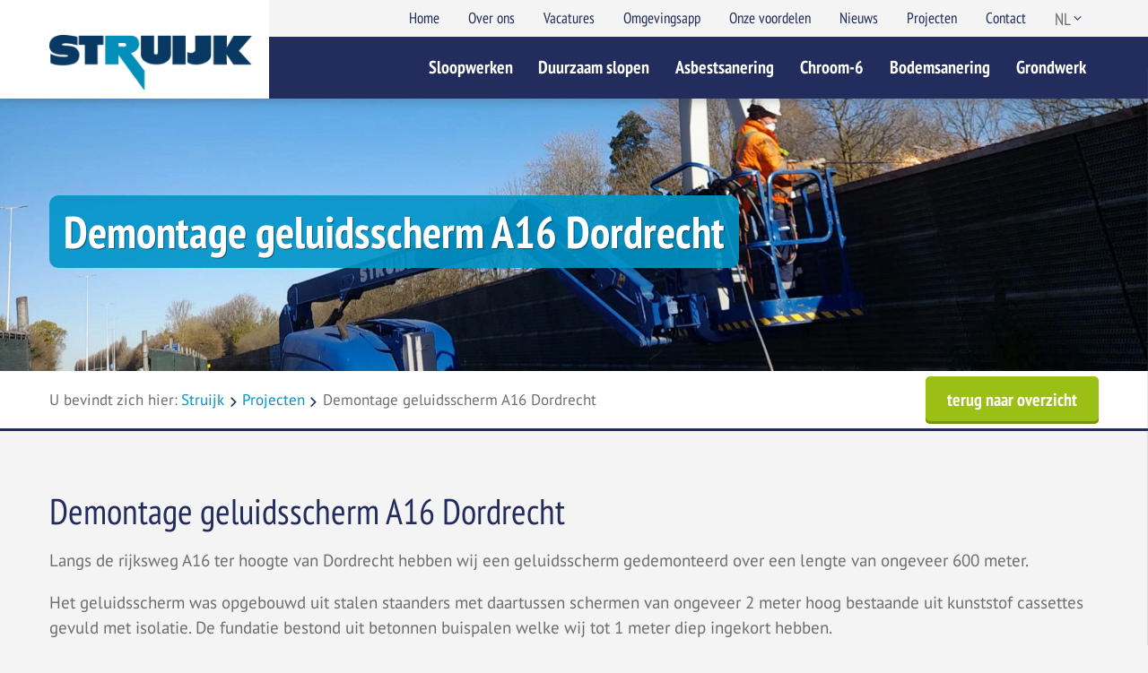

--- FILE ---
content_type: text/html; charset=UTF-8
request_url: https://struijk.nl/nl/projecten/demontage-geluidsscherm-a16-dordrecht
body_size: 4902
content:

<!DOCTYPE html>
<html lang="nl">
<head prefix="og: https://ogp.me/ns# article: https://ogp.me/ns/article#"><script type="text/javascript" data-no-neon async src="https://www.googletagmanager.com/gtag/js?id=UA-57466366-5&aip=1"></script>
<script type="text/javascript" data-no-neon>
window.dataLayer = window.dataLayer || [];
function gtag(){dataLayer.push(arguments);}
gtag('js', new Date());
gtag('config', 'UA-57466366-5', {anonymize_ip: true});
</script>
    <meta charset="utf-8"/><link as="style" rel="preload" href="/website/assets/dist/main.5e628525.css"/><link as="script" rel="preload" href="/website/assets/dist/script.c32c8187.js"/><meta name="description" content="In de Scheurhaven in Rotterdam hebben wij een betonnen steiger verwijderd. Deels vanaf het land en deels vanaf een ponton in het water."/><meta name="generator" content="Neon &lt;eresults.nl&gt;"/><meta name="robots" content="all"/><link hreflang="nl" rel="alternate" href="https://struijk.nl/nl/projecten/demontage-geluidsscherm-a16-dordrecht"/><link hreflang="x-default" rel="alternate" href="https://struijk.nl/nl/projecten/demontage-geluidsscherm-a16-dordrecht"/><link rel="canonical" href=""/><meta property="og:site_name" content="Struijk"/><meta property="og:title" content="Demontage geluidsscherm A16 Dordrecht"/><meta property="og:url" content="https://struijk.nl/nl/projecten/demontage-geluidsscherm-a16-dordrecht"/><meta name="twitter:card" content="summary"/><meta name="twitter:title" content="Demontage geluidsscherm A16 Dordrecht"/><meta name="twitter:description" content="In de Scheurhaven in Rotterdam hebben wij een betonnen steiger verwijderd. Deels vanaf het land en deels vanaf een ponton in het water."/><meta property="og:description" content="In de Scheurhaven in Rotterdam hebben wij een betonnen steiger verwijderd. Deels vanaf het land en deels vanaf een ponton in het water."/><meta property="og:type" content="article"/><meta property="article:tag" content="Sloopwerken"/>
    <meta name="viewport" content="width=device-width, initial-scale=1.0, maximum-scale=2.0, user-scalable=yes"/>

    <title>Demontage geluidsscherm A16 Dordrecht - Struijk</title>

    <link rel="stylesheet" href="/website/assets/dist/main.5e628525.css" type="text/css"/>
    

    <style type="text/css">
        .element-map {
            height: 300px;
            border: 1px solid #CCC;
        }

        .element-map__map {
            border: none;
            height: 100%;
            width: 100%;
        }
    </style>
<script type="text/json" id="_app_data_">{"locale":"nl","locales":["en","nl"],"page":{"type":"page","title":"Demontage geluidsscherm A16 Dordrecht","id":"15426f8e-576f-11ec-93a4-525400a44547","blueprint":{"field_definitions":[{"id":"6f46272a-3e64-11e8-9637-525400a44547","name":"main_image","display_name":"Header afbeelding","translatable":false,"position":0},{"id":"6f466681-3e64-11e8-9637-525400a44547","name":"short_description","display_name":"Korte omschrijving","translatable":true,"position":1},{"id":"6f4683ed-3e64-11e8-9637-525400a44547","name":"long_description","display_name":"Samenvatting","translatable":true,"position":2},{"id":"6f46adda-3e64-11e8-9637-525400a44547","name":"gallery","display_name":"Galerij","translatable":true,"position":3}],"id":"51fa923e-3cc0-11e8-9637-525400a44547","name":"project","child_name":"project_child","sort_by":"published-at"},"collection":{"id":"7dff5fee-3cc1-11e8-9637-525400a44547","blueprint":{"field_definitions":[{"id":"6f46272a-3e64-11e8-9637-525400a44547","name":"main_image","display_name":"Header afbeelding","translatable":false,"position":0},{"id":"6f466681-3e64-11e8-9637-525400a44547","name":"short_description","display_name":"Korte omschrijving","translatable":true,"position":1},{"id":"6f4683ed-3e64-11e8-9637-525400a44547","name":"long_description","display_name":"Samenvatting","translatable":true,"position":2},{"id":"6f46adda-3e64-11e8-9637-525400a44547","name":"gallery","display_name":"Galerij","translatable":true,"position":3}],"id":"51fa923e-3cc0-11e8-9637-525400a44547","name":"project","child_name":"project_child","sort_by":"published-at"}},"published_at":"2021-12-07T15:05:13+01:00","translations":{"en":{"id":"1543e98e-576f-11ec-93a4-525400a44547","title":"                    #21"},"nl":{"id":"1543f561-576f-11ec-93a4-525400a44547","title":"Demontage geluidsscherm A16 Dordrecht"}},"fields":[{"id":"154536f7-576f-11ec-93a4-525400a44547"},{"id":"154544ae-576f-11ec-93a4-525400a44547"},{"id":"15454dec-576f-11ec-93a4-525400a44547"},{"id":"15455626-576f-11ec-93a4-525400a44547"},{"id":"15455d3d-576f-11ec-93a4-525400a44547"},{"id":"1545649c-576f-11ec-93a4-525400a44547"},{"id":"15463ff8-576f-11ec-93a4-525400a44547"}],"is_homepage":false,"is_not_found_page":false,"path":"projecten\/demontage-geluidsscherm-a16-dordrecht","filters":null,"url":"\/nl\/projecten\/demontage-geluidsscherm-a16-dordrecht"}}</script><!--[if lte IE 9]><script src="//cdn.polyfill.io/v2/polyfill.min.js"></script><![endif]--><script type="text/javascript" src="/_system/assets/runtime.b2a713f9.js"></script><script type="text/javascript">(function(w,d,s,l,i){w[l]=w[l]||[];w[l].push({'gtm.start':
new Date().getTime(),event:'gtm.js'});var f=d.getElementsByTagName(s)[0],
j=d.createElement(s),dl=l!='dataLayer'?'&l='+l:'';j.async=true;j.src=
'https://www.googletagmanager.com/gtm.js?id='+i+dl;f.parentNode.insertBefore(j,f);
})(window,document,'script','dataLayer','GTM-WPGV9D3');</script></head>

<body class="no-js layout-project-child"><noscript><iframe src="https://www.googletagmanager.com/ns.html?id=GTM-WPGV9D3"
height="0" width="0" style="display:none;visibility:hidden"></iframe></noscript>
<script type="text/javascript">document.body.className = document.body.className.replace(/no\-js/, 'js');</script>

<div class="responsive-menu">
    <div class="service-menu">
        <span>Struijk diensten</span>
        <div class="module fg-element mod-menu element-template--responsive-menu"><div class="panel__group">
    <ul data-parent="root" data-depth="1"
    class="level-1  ">
            <li class="  page-1ecaabbf-5568-6eda-8b5b-b70f3b099e4d"
            data-id="1ecaabbf-5568-6eda-8b5b-b70f3b099e4d">
            <a href="/nl/vacatures">Vacatures</a>

                    </li>
            <li class="  page-a118a412-3f15-11e8-9637-525400a44547"
            data-id="a118a412-3f15-11e8-9637-525400a44547">
            <a href="/nl/nieuws">Nieuws</a>

                    </li>
            <li class="  page-8e8c9ae2-3cc2-11e8-9637-525400a44547"
            data-id="8e8c9ae2-3cc2-11e8-9637-525400a44547">
            <a href="/nl/sloopwerken">Sloopwerken</a>

                    </li>
            <li class="  page-94b0211c-3cc2-11e8-9637-525400a44547"
            data-id="94b0211c-3cc2-11e8-9637-525400a44547">
            <a href="/nl/duurzaam-slopen">Duurzaam slopen</a>

                    </li>
            <li class="  page-9af1bc28-3cc2-11e8-9637-525400a44547"
            data-id="9af1bc28-3cc2-11e8-9637-525400a44547">
            <a href="/nl/asbestsanering">Asbestsanering</a>

                    </li>
            <li class="  page-a1d3dc6d-3cc2-11e8-9637-525400a44547"
            data-id="a1d3dc6d-3cc2-11e8-9637-525400a44547">
            <a href="/nl/bodemsanering">Bodemsanering</a>

                    </li>
            <li class="  page-a5998145-3cc2-11e8-9637-525400a44547"
            data-id="a5998145-3cc2-11e8-9637-525400a44547">
            <a href="/nl/grondwerk">Grondwerk</a>

                    </li>
    </ul></div></div>
    </div>
    <div class="main-menu">
        <span>Algemeen menu</span>
        <div class="module fg-element mod-menu element-template--responsive-menu"><div class="panel__group">
    <ul data-parent="root" data-depth="1"
    class="level-1  ">
            <li class="  page-e59d518b-3cbf-11e8-9637-525400a44547"
            data-id="e59d518b-3cbf-11e8-9637-525400a44547">
            <a href="/nl/">Home</a>

                    </li>
            <li class="  page-f6a9ed57-3cbf-11e8-9637-525400a44547"
            data-id="f6a9ed57-3cbf-11e8-9637-525400a44547">
            <a href="/nl/onze-voordelen">Onze voordelen</a>

                    </li>
            <li class="  page-a118a412-3f15-11e8-9637-525400a44547"
            data-id="a118a412-3f15-11e8-9637-525400a44547">
            <a href="/nl/nieuws">Nieuws</a>

                    </li>
            <li class="active open  page-7dff43a5-3cc1-11e8-9637-525400a44547"
            data-id="7dff43a5-3cc1-11e8-9637-525400a44547">
            <a href="/nl/projecten">Projecten</a>

                    </li>
            <li class="  page-0ac237a7-3cc0-11e8-9637-525400a44547"
            data-id="0ac237a7-3cc0-11e8-9637-525400a44547">
            <a href="/nl/contact">Contact</a>

                    </li>
    </ul></div></div>
    </div>
</div>

<header>
    <a href="/" id="logo">
        <picture>
                <source srcset="/files/_thumbnail/2159/def50c11e06e_logo_struijk_2955.webp" type="image/webp">                <img
                        class=""
                        src="/files/_thumbnail/2159/69503eee66db_logo_struijk_2955.png"
                        height="276px"
                        width="1000px"
                        alt=""
                        loading="lazy"                                        >
            </picture>
    </a>

    <div id="menus">
        <div class="menu-panel top-panel">
            <div class="module fg-element mod-menu element-template--default"><ul data-parent="root" data-depth="1"
    class="level-1  ">
            <li class="  page-e59d518b-3cbf-11e8-9637-525400a44547"
            data-id="e59d518b-3cbf-11e8-9637-525400a44547">
            <a href="/nl/" >Home</a>

                    </li>
            <li class="  page-2c3d4ab9-46ff-11e8-9637-525400a44547"
            data-id="2c3d4ab9-46ff-11e8-9637-525400a44547">
            <a href="/nl/over-ons/over-struijk" >Over ons</a>

                    </li>
            <li class="  page-1ecaabbf-5568-6eda-8b5b-b70f3b099e4d"
            data-id="1ecaabbf-5568-6eda-8b5b-b70f3b099e4d">
            <a href="/nl/vacatures" >Vacatures</a>

                    </li>
            <li class="  page-1ecf495f-5b8b-6cc6-b230-2fbf7a8ccdd8"
            data-id="1ecf495f-5b8b-6cc6-b230-2fbf7a8ccdd8">
            <a href="/nl/omgevingsapp" >Omgevingsapp</a>

                    </li>
            <li class="  page-f6a9ed57-3cbf-11e8-9637-525400a44547"
            data-id="f6a9ed57-3cbf-11e8-9637-525400a44547">
            <a href="/nl/onze-voordelen" >Onze voordelen</a>

                    </li>
            <li class="  page-a118a412-3f15-11e8-9637-525400a44547"
            data-id="a118a412-3f15-11e8-9637-525400a44547">
            <a href="/nl/nieuws" >Nieuws</a>

                    </li>
            <li class="active open  page-7dff43a5-3cc1-11e8-9637-525400a44547"
            data-id="7dff43a5-3cc1-11e8-9637-525400a44547">
            <a href="/nl/projecten" >Projecten</a>

                    </li>
            <li class="  page-0ac237a7-3cc0-11e8-9637-525400a44547"
            data-id="0ac237a7-3cc0-11e8-9637-525400a44547">
            <a href="/nl/contact" >Contact</a>

                    </li>
    </ul></div>
            <div class="module fg-element mod-language-selector element-template--default"><div class="active-locale">
    nl
</div>

<div class="locales">
            <a href="/en/-1/2-41" class="locale locale-en " title="en">
            en
        </a>
            <a href="/nl/projecten/demontage-geluidsscherm-a16-dordrecht" class="locale locale-nl active" title="nl">
            nl
        </a>
    </div></div>
        </div>
        <div class="menu-panel main-panel">
            <div class="module fg-element mod-menu element-template--default"><ul data-parent="root" data-depth="1"
    class="level-1  ">
            <li class=" has-children page-8e8c9ae2-3cc2-11e8-9637-525400a44547"
            data-id="8e8c9ae2-3cc2-11e8-9637-525400a44547">
            <a href="/nl/sloopwerken" >Sloopwerken</a>

                            <a href="javascript:;" class="expand"></a>
                <ul data-parent="8e8c9ae2-3cc2-11e8-9637-525400a44547" data-depth="2"
    class="level-2  ">
            <li class="  page-0c90d9b6-3d6a-11e8-9637-525400a44547"
            data-id="0c90d9b6-3d6a-11e8-9637-525400a44547">
            <a href="/nl/sloopwerken/civiel-en-infra-sloopwerk" >Civiel en infra sloopwerk</a>

                    </li>
            <li class="  page-15cd40ce-3d6a-11e8-9637-525400a44547"
            data-id="15cd40ce-3d6a-11e8-9637-525400a44547">
            <a href="/nl/sloopwerken/binnenstedelijk-slopen" >Binnenstedelijk slopen</a>

                    </li>
    </ul>                    </li>
            <li class=" has-children page-94b0211c-3cc2-11e8-9637-525400a44547"
            data-id="94b0211c-3cc2-11e8-9637-525400a44547">
            <a href="/nl/duurzaam-slopen" >Duurzaam slopen</a>

                            <a href="javascript:;" class="expand"></a>
                <ul data-parent="94b0211c-3cc2-11e8-9637-525400a44547" data-depth="2"
    class="level-2  ">
            <li class="  page-e7c4292d-47ae-11e8-9637-525400a44547"
            data-id="e7c4292d-47ae-11e8-9637-525400a44547">
            <a href="/nl/duurzaam-slopen/missie-en-visie" >Materialenpaspoort</a>

                    </li>
    </ul>                    </li>
            <li class=" has-children page-9af1bc28-3cc2-11e8-9637-525400a44547"
            data-id="9af1bc28-3cc2-11e8-9637-525400a44547">
            <a href="/nl/asbestsanering" >Asbestsanering</a>

                            <a href="javascript:;" class="expand"></a>
                <ul data-parent="9af1bc28-3cc2-11e8-9637-525400a44547" data-depth="2"
    class="level-2  ">
            <li class="  page-b1ddfbe1-44a0-11e8-9637-525400a44547"
            data-id="b1ddfbe1-44a0-11e8-9637-525400a44547">
            <a href="/nl/asbestsanering/asbestsaneringen" >Asbestsaneringen</a>

                    </li>
            <li class="  page-678b5381-44a0-11e8-9637-525400a44547"
            data-id="678b5381-44a0-11e8-9637-525400a44547">
            <a href="/nl/asbestsanering/asbestsaneerder" >Asbestsaneerder</a>

                    </li>
    </ul>                    </li>
            <li class="  page-2af25a8e-292a-11e9-b57d-525400a44547"
            data-id="2af25a8e-292a-11e9-b57d-525400a44547">
            <a href="/nl/chroom-6" >Chroom-6</a>

                    </li>
            <li class=" has-children page-a1d3dc6d-3cc2-11e8-9637-525400a44547"
            data-id="a1d3dc6d-3cc2-11e8-9637-525400a44547">
            <a href="/nl/bodemsanering" >Bodemsanering</a>

                            <a href="javascript:;" class="expand"></a>
                <ul data-parent="a1d3dc6d-3cc2-11e8-9637-525400a44547" data-depth="2"
    class="level-2  ">
            <li class="  page-c042b81c-44a0-11e8-9637-525400a44547"
            data-id="c042b81c-44a0-11e8-9637-525400a44547">
            <a href="/nl/bodemsanering/struijk-bodemsanering" >Bodemsaneringen</a>

                    </li>
            <li class="  page-9c41c4a7-44a0-11e8-9637-525400a44547"
            data-id="9c41c4a7-44a0-11e8-9637-525400a44547">
            <a href="/nl/bodemsanering/projectondersteuning" >Projectondersteuning</a>

                    </li>
    </ul>                    </li>
            <li class=" has-children page-a5998145-3cc2-11e8-9637-525400a44547"
            data-id="a5998145-3cc2-11e8-9637-525400a44547">
            <a href="/nl/grondwerk" >Grondwerk</a>

                            <a href="javascript:;" class="expand"></a>
                <ul data-parent="a5998145-3cc2-11e8-9637-525400a44547" data-depth="2"
    class="level-2  ">
            <li class="  page-e6986979-44a0-11e8-9637-525400a44547"
            data-id="e6986979-44a0-11e8-9637-525400a44547">
            <a href="/nl/grondwerk/duurzame-grondwerken" >Grondwerken</a>

                    </li>
    </ul>                    </li>
    </ul></div>
        </div>
    </div>

    <button class="hamburger hamburger--arrowalt-r" type="button">
            <span class="hamburger-box">
                <span class="hamburger-inner"></span>
            </span>
    </button>
</header>

<div id="content">
        <div id="header-image-wrapper">
        <div class="image">
            <picture>
                <source srcset="/files/_thumbnail/2231/28503dcd8954_demonteren_geluidsscherm_a16_dordrecht_header_2.webp" type="image/webp">                <img
                        class="image__image image--is-cover"
                        src="/files/_thumbnail/2231/7c3957a715ed_demonteren_geluidsscherm_a16_dordrecht_header_2.jpg"
                        height="610px"
                        width="1900px"
                        alt=""
                                                                >
            </picture>
        </div>

        <div class="message">
            <div class="content">
                <h1>Demontage geluidsscherm A16 Dordrecht</h1>
            </div>
        </div>
    </div>

    <div id="bread-slogan-wrapper">
        <div class="content">
            <div class="module fg-element mod-breadcrumbs element-template--default"><span>U bevindt zich hier:</span>
            <a class="first" href="/nl/">Struijk</a>
                <div class="seperator"></div><a href="/nl/projecten">Projecten</a>
                <div class="seperator"></div><span class="current">Demontage geluidsscherm A16 Dordrecht</span></div>
            <a class="back-to button alt" href="/nl/projecten">
                                    terug naar overzicht
                            </a>
        </div>
    </div>

    <div id="main">
        <section class="row">
            <div class="columns content">
                <h2>Demontage geluidsscherm A16 Dordrecht</h2>
<p>Langs de rijksweg A16 ter hoogte van Dordrecht hebben wij een geluidsscherm gedemonteerd over een lengte van ongeveer 600 meter.</p>
<p>Het geluidsscherm was opgebouwd uit stalen staanders met daartussen schermen van ongeveer 2 meter hoog bestaande uit kunststof cassettes gevuld met isolatie. De fundatie bestond uit betonnen buispalen welke wij tot 1 meter diep ingekort hebben.</p>
<p>De werkzaamheden zijn uitgevoerd met onze mobiele 15 tons kraan en onze eigen hoogwerker.</p>
            </div>
        </section>

                    <section class="row highlight-alt">
                <h2 style="text-align:center;">Foto's</h2>
                <div class="columns popup-gallery content">
                                            <a href="/files/_thumbnail/2225/df066bbfeb67_demonteren_geluidsscherm_a16_dordrecht_02.jpeg">
                            <picture>
                <source srcset="/files/_thumbnail/2225/6cee615e7f3c_demonteren_geluidsscherm_a16_dordrecht_02.webp" type="image/webp">                <img
                        class=""
                        src="/files/_thumbnail/2225/7305abcdad05_demonteren_geluidsscherm_a16_dordrecht_02.jpeg"
                        height="281px"
                        width="500px"
                        alt=""
                        loading="lazy"                                        >
            </picture>
                        </a>
                                            <a href="/files/_thumbnail/2224/df066bbfeb67_demonteren_geluidsscherm_a16_dordrecht_03.jpeg">
                            <picture>
                <source srcset="/files/_thumbnail/2224/6cee615e7f3c_demonteren_geluidsscherm_a16_dordrecht_03.webp" type="image/webp">                <img
                        class=""
                        src="/files/_thumbnail/2224/7305abcdad05_demonteren_geluidsscherm_a16_dordrecht_03.jpeg"
                        height="500px"
                        width="281px"
                        alt=""
                        loading="lazy"                                        >
            </picture>
                        </a>
                                            <a href="/files/_thumbnail/2228/df066bbfeb67_demonteren_geluidsscherm_a16_dordrecht_06.jpeg">
                            <picture>
                <source srcset="/files/_thumbnail/2228/6cee615e7f3c_demonteren_geluidsscherm_a16_dordrecht_06.webp" type="image/webp">                <img
                        class=""
                        src="/files/_thumbnail/2228/7305abcdad05_demonteren_geluidsscherm_a16_dordrecht_06.jpeg"
                        height="500px"
                        width="281px"
                        alt=""
                        loading="lazy"                                        >
            </picture>
                        </a>
                                            <a href="/files/_thumbnail/2223/df066bbfeb67_demonteren_geluidsscherm_a16_dordrecht_01.jpg">
                            <picture>
                <source srcset="/files/_thumbnail/2223/6cee615e7f3c_demonteren_geluidsscherm_a16_dordrecht_01.webp" type="image/webp">                <img
                        class=""
                        src="/files/_thumbnail/2223/7305abcdad05_demonteren_geluidsscherm_a16_dordrecht_01.jpg"
                        height="282px"
                        width="500px"
                        alt=""
                        loading="lazy"                                        >
            </picture>
                        </a>
                                            <a href="/files/_thumbnail/2226/df066bbfeb67_demonteren_geluidsscherm_a16_dordrecht_04.jpeg">
                            <picture>
                <source srcset="/files/_thumbnail/2226/6cee615e7f3c_demonteren_geluidsscherm_a16_dordrecht_04.webp" type="image/webp">                <img
                        class=""
                        src="/files/_thumbnail/2226/7305abcdad05_demonteren_geluidsscherm_a16_dordrecht_04.jpeg"
                        height="500px"
                        width="281px"
                        alt=""
                        loading="lazy"                                        >
            </picture>
                        </a>
                                    </div>
            </section>
            </div>
</div>

<footer>
    <div class="footer-panel main-panel">
        <div class="columns three content">
            <div class="column">
                <div class="module fg-element mod-text element-template--frame"><h3>Advies nodig?</h3>
<div class="cta">
<p><span class="fa fa-phone"> </span></p>
<p>Vrijblijvend advies of offerte? Bel onze adviseurs op 0180 514 822, of <a href="/nl/contact">vul uw wensen</a> in en wij bellen u.</p>
</div></div>
            </div>
            <div class="column">
                <div class="module fg-element mod-text element-template--default"><h3>Onze certificeringen</h3>
<ul>
<li>ISO 9001</li>
<li>ISO 14001</li>
<li>Procescertificaat Asbestverwijdering</li>
<li>SVMS-007</li>
<li>VCA-P</li>
<li>BRL SIKB 7000 protocol 7005</li>
<li>Veiligheidsladder, trede 4</li>
<li>CO2 Prestatieladder, trede 5</li>
<li>Procescertificaat voor het veilig bewerken van Chroom 6 toepassingen</li>
<li><span style="color: #ecf0f1;">FSC® (FSC-C189850) voor het hergebruik van houtachtige materialen</span></li>
</ul>
<p style="text-align: left; margin-top: 0;"><a class="button alt" href="/nl/over-ons/certificering">Bekijk onze certificaten</a></p></div>
            </div>
            <div class="column">
                <div class="module fg-element mod-text element-template--default"><h3>Vind ons</h3>
<p class="share"><a class="fa fa-youtube-square" href="https://www.youtube.com/user/Sloopaannemer" target="_blank" rel="noopener"> </a> <a class="fa fa-linkedin-square" href="https://www.linkedin.com/company/537726?trk=tyah" target="_blank" rel="noopener"> </a> <a class="fa fa-facebook-square" href="https://www.facebook.com/StruijkSloopwerken" target="_blank" rel="noopener"> </a></p></div>
            </div>
        </div>
    </div>
    <div class="footer-panel bottom-panel">
        <div class="content">
            <p>&copy; Struijk 2026. Alle rechten voorbehouden.</p>
            <div class="module fg-element mod-menu element-template--default"><ul data-parent="root" data-depth="1"
    class="level-1  ">
            <li class="  page-f0eff277-3cc3-11e8-9637-525400a44547"
            data-id="f0eff277-3cc3-11e8-9637-525400a44547">
            <a href="/nl/juridisch/cookiebeleid" >Cookiebeleid</a>

                    </li>
            <li class="  page-6504bcc4-4c70-11e8-9637-525400a44547"
            data-id="6504bcc4-4c70-11e8-9637-525400a44547">
            <a href="/nl/juridisch/privacy" >Privacy</a>

                    </li>
            <li class="  page-f6d22a44-3cc3-11e8-9637-525400a44547"
            data-id="f6d22a44-3cc3-11e8-9637-525400a44547">
            <a href="/nl/juridisch/disclaimer" >Disclaimer</a>

                    </li>
            <li class="  page-fbf5f9a0-3cc3-11e8-9637-525400a44547"
            data-id="fbf5f9a0-3cc3-11e8-9637-525400a44547">
            <a href="/nl/juridisch/sitemap" >Sitemap</a>

                    </li>
    </ul></div>
        </div>
    </div>
</footer>


<script type="text/javascript"> window.basePath = '/website';</script>
<script src="/website/assets/dist/script.c32c8187.js"></script>

</body>
</html>


--- FILE ---
content_type: text/css
request_url: https://struijk.nl/website/assets/dist/main.5e628525.css
body_size: 12290
content:
/*!
 * baguetteBox.js
 * @author  feimosi
 * @version 1.11.1
 * @url https://github.com/feimosi/baguetteBox.js
 */#baguetteBox-overlay{background-color:#222;background-color:rgba(0,0,0,.8);display:none;height:100%;left:0;opacity:0;overflow:hidden;position:fixed;top:0;transition:opacity .5s ease;width:100%;z-index:1000000}#baguetteBox-overlay.visible{opacity:1}#baguetteBox-overlay .full-image{display:inline-block;height:100%;position:relative;text-align:center;width:100%}#baguetteBox-overlay .full-image figure{display:inline;height:100%;margin:0}#baguetteBox-overlay .full-image img{box-shadow:0 0 8px rgba(0,0,0,.6);display:inline-block;height:auto;max-height:100%;max-width:100%;vertical-align:middle;width:auto}#baguetteBox-overlay .full-image figcaption{background-color:#000;background-color:rgba(0,0,0,.6);bottom:0;color:#ccc;display:block;font-family:sans-serif;line-height:1.8;position:absolute;text-align:center;white-space:normal;width:100%}#baguetteBox-overlay .full-image:before{content:"";display:inline-block;height:50%;margin-right:-1px;width:1px}#baguetteBox-slider{height:100%;left:0;position:absolute;top:0;transition:left .4s ease,transform .4s ease;white-space:nowrap;width:100%}#baguetteBox-slider.bounce-from-right{animation:bounceFromRight .4s ease-out}#baguetteBox-slider.bounce-from-left{animation:bounceFromLeft .4s ease-out}@keyframes bounceFromRight{0%{margin-left:0}50%{margin-left:-30px}to{margin-left:0}}@keyframes bounceFromLeft{0%{margin-left:0}50%{margin-left:30px}to{margin-left:0}}.baguetteBox-button#next-button,.baguetteBox-button#previous-button{height:60px;top:50%;top:calc(50% - 30px);width:44px}.baguetteBox-button{background-color:#323232;background-color:rgba(50,50,50,.5);border:0;border-radius:15%;color:#ddd;cursor:pointer;font:1.6em sans-serif;margin:0;outline:none;padding:0;position:absolute;transition:background-color .4s ease}.baguetteBox-button:focus,.baguetteBox-button:hover{background-color:rgba(50,50,50,.9)}.baguetteBox-button#next-button{right:2%}.baguetteBox-button#previous-button{left:2%}.baguetteBox-button#close-button{height:30px;right:2%;right:calc(2% + 6px);top:20px;width:30px}.baguetteBox-button svg{left:0;position:absolute;top:0}.baguetteBox-spinner{display:inline-block;height:40px;left:50%;margin-left:-20px;margin-top:-20px;position:absolute;top:50%;width:40px}.baguetteBox-double-bounce1,.baguetteBox-double-bounce2{animation:bounce 2s ease-in-out infinite;background-color:#fff;border-radius:50%;height:100%;left:0;opacity:.6;position:absolute;top:0;width:100%}.baguetteBox-double-bounce2{animation-delay:-1s}@keyframes bounce{0%,to{transform:scale(0)}50%{transform:scale(1)}}

/*! normalize-scss | MIT/GPLv2 License | bit.ly/normalize-scss */html{-ms-text-size-adjust:100%;line-height:1.15}body{margin:0}article,aside,footer,header,nav,section{display:block}h1{font-size:2em;margin:.67em 0}figcaption,figure{display:block}figure{margin:1em 40px}hr{box-sizing:content-box;height:0;overflow:visible}main{display:block}pre{font-family:monospace,monospace;font-size:1em}a{-webkit-text-decoration-skip:objects;background-color:transparent}abbr[title]{border-bottom:none;text-decoration:underline;-webkit-text-decoration:underline dotted;text-decoration:underline dotted}b,strong{font-weight:inherit;font-weight:bolder}code,kbd,samp{font-family:monospace,monospace;font-size:1em}dfn{font-style:italic}mark{background-color:#ff0;color:#000}small{font-size:80%}sub,sup{font-size:75%;line-height:0;position:relative;vertical-align:baseline}sub{bottom:-.25em}sup{top:-.5em}audio,video{display:inline-block}audio:not([controls]){display:none;height:0}img{border-style:none}svg:not(:root){overflow:hidden}button,input,optgroup,select,textarea{font-family:sans-serif;font-size:100%;line-height:1.15;margin:0}button{overflow:visible}button,select{text-transform:none}[type=reset],[type=submit],button,html [type=button]{-webkit-appearance:button}[type=button]::-moz-focus-inner,[type=reset]::-moz-focus-inner,[type=submit]::-moz-focus-inner,button::-moz-focus-inner{border-style:none;padding:0}[type=button]:-moz-focusring,[type=reset]:-moz-focusring,[type=submit]:-moz-focusring,button:-moz-focusring{outline:1px dotted ButtonText}input{overflow:visible}[type=checkbox],[type=radio]{box-sizing:border-box;padding:0}[type=number]::-webkit-inner-spin-button,[type=number]::-webkit-outer-spin-button{height:auto}[type=search]{-webkit-appearance:textfield;outline-offset:-2px}[type=search]::-webkit-search-cancel-button,[type=search]::-webkit-search-decoration{-webkit-appearance:none}::-webkit-file-upload-button{-webkit-appearance:button;font:inherit}fieldset{padding:.35em .75em .625em}legend{box-sizing:border-box;color:inherit;display:table;max-width:100%;padding:0;white-space:normal}progress{display:inline-block;vertical-align:baseline}textarea{overflow:auto}details{display:block}summary{display:list-item}menu{display:block}canvas{display:inline-block}[hidden],template{display:none}.swiper-container{list-style:none;margin-left:auto;margin-right:auto;overflow:hidden;padding:0;position:relative;z-index:1}.swiper-container-no-flexbox .swiper-slide{float:left}.swiper-container-vertical>.swiper-wrapper{flex-direction:column}.swiper-wrapper{box-sizing:content-box;display:flex;height:100%;position:relative;transition-property:transform;width:100%;z-index:1}.swiper-container-android .swiper-slide,.swiper-wrapper{transform:translateZ(0)}.swiper-container-multirow>.swiper-wrapper{flex-wrap:wrap}.swiper-container-free-mode>.swiper-wrapper{margin:0 auto;transition-timing-function:ease-out}.swiper-slide{flex-shrink:0;height:100%;position:relative;transition-property:transform;width:100%}.swiper-slide-invisible-blank{visibility:hidden}.swiper-container-autoheight,.swiper-container-autoheight .swiper-slide{height:auto}.swiper-container-autoheight .swiper-wrapper{align-items:flex-start;transition-property:transform,height}.swiper-container-3d{perspective:1200px}.swiper-container-3d .swiper-cube-shadow,.swiper-container-3d .swiper-slide,.swiper-container-3d .swiper-slide-shadow-bottom,.swiper-container-3d .swiper-slide-shadow-left,.swiper-container-3d .swiper-slide-shadow-right,.swiper-container-3d .swiper-slide-shadow-top,.swiper-container-3d .swiper-wrapper{transform-style:preserve-3d}.swiper-container-3d .swiper-slide-shadow-bottom,.swiper-container-3d .swiper-slide-shadow-left,.swiper-container-3d .swiper-slide-shadow-right,.swiper-container-3d .swiper-slide-shadow-top{height:100%;left:0;pointer-events:none;position:absolute;top:0;width:100%;z-index:10}.swiper-container-3d .swiper-slide-shadow-left{background-image:linear-gradient(270deg,rgba(0,0,0,.5),transparent)}.swiper-container-3d .swiper-slide-shadow-right{background-image:linear-gradient(90deg,rgba(0,0,0,.5),transparent)}.swiper-container-3d .swiper-slide-shadow-top{background-image:linear-gradient(0deg,rgba(0,0,0,.5),transparent)}.swiper-container-3d .swiper-slide-shadow-bottom{background-image:linear-gradient(180deg,rgba(0,0,0,.5),transparent)}.swiper-container-wp8-horizontal,.swiper-container-wp8-horizontal>.swiper-wrapper{touch-action:pan-y}.swiper-container-wp8-vertical,.swiper-container-wp8-vertical>.swiper-wrapper{touch-action:pan-x}.swiper-button-next,.swiper-button-prev{background-position:50%;background-repeat:no-repeat;background-size:27px 44px;cursor:pointer;height:44px;margin-top:-22px;position:absolute;top:50%;width:27px;z-index:10}.swiper-button-next.swiper-button-disabled,.swiper-button-prev.swiper-button-disabled{cursor:auto;opacity:.35;pointer-events:none}.swiper-button-prev,.swiper-container-rtl .swiper-button-next{background-image:url("data:image/svg+xml;charset=utf-8,%3Csvg xmlns='http://www.w3.org/2000/svg' viewBox='0 0 27 44'%3E%3Cpath d='M0 22 22 0l2.1 2.1L4.2 22l19.9 19.9L22 44 0 22z' fill='%23007aff'/%3E%3C/svg%3E");left:10px;right:auto}.swiper-button-next,.swiper-container-rtl .swiper-button-prev{background-image:url("data:image/svg+xml;charset=utf-8,%3Csvg xmlns='http://www.w3.org/2000/svg' viewBox='0 0 27 44'%3E%3Cpath d='M27 22 5 44l-2.1-2.1L22.8 22 2.9 2.1 5 0l22 22z' fill='%23007aff'/%3E%3C/svg%3E");left:auto;right:10px}.swiper-button-prev.swiper-button-white,.swiper-container-rtl .swiper-button-next.swiper-button-white{background-image:url("data:image/svg+xml;charset=utf-8,%3Csvg xmlns='http://www.w3.org/2000/svg' viewBox='0 0 27 44'%3E%3Cpath d='M0 22 22 0l2.1 2.1L4.2 22l19.9 19.9L22 44 0 22z' fill='%23fff'/%3E%3C/svg%3E")}.swiper-button-next.swiper-button-white,.swiper-container-rtl .swiper-button-prev.swiper-button-white{background-image:url("data:image/svg+xml;charset=utf-8,%3Csvg xmlns='http://www.w3.org/2000/svg' viewBox='0 0 27 44'%3E%3Cpath d='M27 22 5 44l-2.1-2.1L22.8 22 2.9 2.1 5 0l22 22z' fill='%23fff'/%3E%3C/svg%3E")}.swiper-button-prev.swiper-button-black,.swiper-container-rtl .swiper-button-next.swiper-button-black{background-image:url("data:image/svg+xml;charset=utf-8,%3Csvg xmlns='http://www.w3.org/2000/svg' viewBox='0 0 27 44'%3E%3Cpath d='M0 22 22 0l2.1 2.1L4.2 22l19.9 19.9L22 44 0 22z'/%3E%3C/svg%3E")}.swiper-button-next.swiper-button-black,.swiper-container-rtl .swiper-button-prev.swiper-button-black{background-image:url("data:image/svg+xml;charset=utf-8,%3Csvg xmlns='http://www.w3.org/2000/svg' viewBox='0 0 27 44'%3E%3Cpath d='M27 22 5 44l-2.1-2.1L22.8 22 2.9 2.1 5 0l22 22z'/%3E%3C/svg%3E")}.swiper-button-lock{display:none}.swiper-pagination{position:absolute;text-align:center;transform:translateZ(0);transition:opacity .3s;z-index:10}.swiper-pagination.swiper-pagination-hidden{opacity:0}.swiper-container-horizontal>.swiper-pagination-bullets,.swiper-pagination-custom,.swiper-pagination-fraction{bottom:10px;left:0;width:100%}.swiper-pagination-bullets-dynamic{font-size:0;overflow:hidden}.swiper-pagination-bullets-dynamic .swiper-pagination-bullet{position:relative;transform:scale(.33)}.swiper-pagination-bullets-dynamic .swiper-pagination-bullet-active,.swiper-pagination-bullets-dynamic .swiper-pagination-bullet-active-main{transform:scale(1)}.swiper-pagination-bullets-dynamic .swiper-pagination-bullet-active-prev{transform:scale(.66)}.swiper-pagination-bullets-dynamic .swiper-pagination-bullet-active-prev-prev{transform:scale(.33)}.swiper-pagination-bullets-dynamic .swiper-pagination-bullet-active-next{transform:scale(.66)}.swiper-pagination-bullets-dynamic .swiper-pagination-bullet-active-next-next{transform:scale(.33)}.swiper-pagination-bullet{background:#000;border-radius:100%;display:inline-block;height:8px;opacity:.2;width:8px}button.swiper-pagination-bullet{-webkit-appearance:none;-moz-appearance:none;appearance:none;border:none;box-shadow:none;margin:0;padding:0}.swiper-pagination-clickable .swiper-pagination-bullet{cursor:pointer}.swiper-pagination-bullet-active{background:#007aff;opacity:1}.swiper-container-vertical>.swiper-pagination-bullets{right:10px;top:50%;transform:translate3d(0,-50%,0)}.swiper-container-vertical>.swiper-pagination-bullets .swiper-pagination-bullet{display:block;margin:6px 0}.swiper-container-vertical>.swiper-pagination-bullets.swiper-pagination-bullets-dynamic{top:50%;transform:translateY(-50%);width:8px}.swiper-container-vertical>.swiper-pagination-bullets.swiper-pagination-bullets-dynamic .swiper-pagination-bullet{display:inline-block;transition:transform .2s,top .2s}.swiper-container-horizontal>.swiper-pagination-bullets .swiper-pagination-bullet{margin:0 4px}.swiper-container-horizontal>.swiper-pagination-bullets.swiper-pagination-bullets-dynamic{left:50%;transform:translateX(-50%);white-space:nowrap}.swiper-container-horizontal>.swiper-pagination-bullets.swiper-pagination-bullets-dynamic .swiper-pagination-bullet{transition:transform .2s,left .2s}.swiper-container-horizontal.swiper-container-rtl>.swiper-pagination-bullets-dynamic .swiper-pagination-bullet{transition:transform .2s,right .2s}.swiper-pagination-progressbar{background:rgba(0,0,0,.25);position:absolute}.swiper-pagination-progressbar .swiper-pagination-progressbar-fill{background:#007aff;height:100%;left:0;position:absolute;top:0;transform:scale(0);transform-origin:left top;width:100%}.swiper-container-rtl .swiper-pagination-progressbar .swiper-pagination-progressbar-fill{transform-origin:right top}.swiper-container-horizontal>.swiper-pagination-progressbar,.swiper-container-vertical>.swiper-pagination-progressbar.swiper-pagination-progressbar-opposite{height:4px;left:0;top:0;width:100%}.swiper-container-horizontal>.swiper-pagination-progressbar.swiper-pagination-progressbar-opposite,.swiper-container-vertical>.swiper-pagination-progressbar{height:100%;left:0;top:0;width:4px}.swiper-pagination-white .swiper-pagination-bullet-active{background:#fff}.swiper-pagination-progressbar.swiper-pagination-white{background:hsla(0,0%,100%,.25)}.swiper-pagination-progressbar.swiper-pagination-white .swiper-pagination-progressbar-fill{background:#fff}.swiper-pagination-black .swiper-pagination-bullet-active{background:#000}.swiper-pagination-progressbar.swiper-pagination-black{background:rgba(0,0,0,.25)}.swiper-pagination-progressbar.swiper-pagination-black .swiper-pagination-progressbar-fill{background:#000}.swiper-pagination-lock{display:none}.swiper-scrollbar{background:rgba(0,0,0,.1);border-radius:10px;position:relative;-ms-touch-action:none}.swiper-container-horizontal>.swiper-scrollbar{bottom:3px;height:5px;left:1%;position:absolute;width:98%;z-index:50}.swiper-container-vertical>.swiper-scrollbar{height:98%;position:absolute;right:3px;top:1%;width:5px;z-index:50}.swiper-scrollbar-drag{background:rgba(0,0,0,.5);border-radius:10px;height:100%;left:0;position:relative;top:0;width:100%}.swiper-scrollbar-cursor-drag{cursor:move}.swiper-scrollbar-lock{display:none}.swiper-zoom-container{align-items:center;display:flex;height:100%;justify-content:center;text-align:center;width:100%}.swiper-zoom-container>canvas,.swiper-zoom-container>img,.swiper-zoom-container>svg{max-height:100%;max-width:100%;-o-object-fit:contain;object-fit:contain}.swiper-slide-zoomed{cursor:move}.swiper-lazy-preloader{animation:swiper-preloader-spin 1s steps(12) infinite;height:42px;left:50%;margin-left:-21px;margin-top:-21px;position:absolute;top:50%;transform-origin:50%;width:42px;z-index:10}.swiper-lazy-preloader:after{background-image:url("data:image/svg+xml;charset=utf-8,%3Csvg viewBox='0 0 120 120' xmlns='http://www.w3.org/2000/svg' xmlns:xlink='http://www.w3.org/1999/xlink'%3E%3Cdefs%3E%3Cpath id='a' stroke='%236c6c6c' stroke-width='11' stroke-linecap='round' d='M60 7v20'/%3E%3C/defs%3E%3Cuse xlink:href='%23a' opacity='.27'/%3E%3Cuse xlink:href='%23a' opacity='.27' transform='rotate(30 60 60)'/%3E%3Cuse xlink:href='%23a' opacity='.27' transform='rotate(60 60 60)'/%3E%3Cuse xlink:href='%23a' opacity='.27' transform='rotate(90 60 60)'/%3E%3Cuse xlink:href='%23a' opacity='.27' transform='rotate(120 60 60)'/%3E%3Cuse xlink:href='%23a' opacity='.27' transform='rotate(150 60 60)'/%3E%3Cuse xlink:href='%23a' opacity='.37' transform='rotate(180 60 60)'/%3E%3Cuse xlink:href='%23a' opacity='.46' transform='rotate(210 60 60)'/%3E%3Cuse xlink:href='%23a' opacity='.56' transform='rotate(240 60 60)'/%3E%3Cuse xlink:href='%23a' opacity='.66' transform='rotate(270 60 60)'/%3E%3Cuse xlink:href='%23a' opacity='.75' transform='rotate(300 60 60)'/%3E%3Cuse xlink:href='%23a' opacity='.85' transform='rotate(330 60 60)'/%3E%3C/svg%3E");background-position:50%;background-repeat:no-repeat;background-size:100%;content:"";display:block;height:100%;width:100%}.swiper-lazy-preloader-white:after{background-image:url("data:image/svg+xml;charset=utf-8,%3Csvg viewBox='0 0 120 120' xmlns='http://www.w3.org/2000/svg' xmlns:xlink='http://www.w3.org/1999/xlink'%3E%3Cdefs%3E%3Cpath id='a' stroke='%23fff' stroke-width='11' stroke-linecap='round' d='M60 7v20'/%3E%3C/defs%3E%3Cuse xlink:href='%23a' opacity='.27'/%3E%3Cuse xlink:href='%23a' opacity='.27' transform='rotate(30 60 60)'/%3E%3Cuse xlink:href='%23a' opacity='.27' transform='rotate(60 60 60)'/%3E%3Cuse xlink:href='%23a' opacity='.27' transform='rotate(90 60 60)'/%3E%3Cuse xlink:href='%23a' opacity='.27' transform='rotate(120 60 60)'/%3E%3Cuse xlink:href='%23a' opacity='.27' transform='rotate(150 60 60)'/%3E%3Cuse xlink:href='%23a' opacity='.37' transform='rotate(180 60 60)'/%3E%3Cuse xlink:href='%23a' opacity='.46' transform='rotate(210 60 60)'/%3E%3Cuse xlink:href='%23a' opacity='.56' transform='rotate(240 60 60)'/%3E%3Cuse xlink:href='%23a' opacity='.66' transform='rotate(270 60 60)'/%3E%3Cuse xlink:href='%23a' opacity='.75' transform='rotate(300 60 60)'/%3E%3Cuse xlink:href='%23a' opacity='.85' transform='rotate(330 60 60)'/%3E%3C/svg%3E")}@keyframes swiper-preloader-spin{to{transform:rotate(1turn)}}.swiper-container .swiper-notification{left:0;opacity:0;pointer-events:none;position:absolute;top:0;z-index:-1000}.swiper-container-fade.swiper-container-free-mode .swiper-slide{transition-timing-function:ease-out}.swiper-container-fade .swiper-slide{pointer-events:none;transition-property:opacity}.swiper-container-fade .swiper-slide .swiper-slide{pointer-events:none}.swiper-container-fade .swiper-slide-active,.swiper-container-fade .swiper-slide-active .swiper-slide-active{pointer-events:auto}.swiper-container-cube{overflow:visible}.swiper-container-cube .swiper-slide{backface-visibility:hidden;height:100%;pointer-events:none;transform-origin:0 0;visibility:hidden;width:100%;z-index:1}.swiper-container-cube .swiper-slide .swiper-slide{pointer-events:none}.swiper-container-cube.swiper-container-rtl .swiper-slide{transform-origin:100% 0}.swiper-container-cube .swiper-slide-active,.swiper-container-cube .swiper-slide-active .swiper-slide-active{pointer-events:auto}.swiper-container-cube .swiper-slide-active,.swiper-container-cube .swiper-slide-next,.swiper-container-cube .swiper-slide-next+.swiper-slide,.swiper-container-cube .swiper-slide-prev{pointer-events:auto;visibility:visible}.swiper-container-cube .swiper-slide-shadow-bottom,.swiper-container-cube .swiper-slide-shadow-left,.swiper-container-cube .swiper-slide-shadow-right,.swiper-container-cube .swiper-slide-shadow-top{backface-visibility:hidden;z-index:0}.swiper-container-cube .swiper-cube-shadow{background:#000;bottom:0;filter:blur(50px);height:100%;left:0;opacity:.6;position:absolute;width:100%;z-index:0}.swiper-container-flip{overflow:visible}.swiper-container-flip .swiper-slide{backface-visibility:hidden;pointer-events:none;z-index:1}.swiper-container-flip .swiper-slide .swiper-slide{pointer-events:none}.swiper-container-flip .swiper-slide-active,.swiper-container-flip .swiper-slide-active .swiper-slide-active{pointer-events:auto}.swiper-container-flip .swiper-slide-shadow-bottom,.swiper-container-flip .swiper-slide-shadow-left,.swiper-container-flip .swiper-slide-shadow-right,.swiper-container-flip .swiper-slide-shadow-top{backface-visibility:hidden;z-index:0}.swiper-container-coverflow .swiper-wrapper{-ms-perspective:1200px}

/*!
 * Hamburgers
 * @description Tasty CSS-animated hamburgers
 * @author Jonathan Suh @jonsuh
 * @site https://jonsuh.com/hamburgers
 * @link https://github.com/jonsuh/hamburgers
 */.hamburger{background-color:transparent;border:0;color:inherit;cursor:pointer;display:inline-block;font:inherit;margin:0;overflow:visible;padding:15px;text-transform:none;transition-duration:.15s;transition-property:opacity,filter;transition-timing-function:linear}.hamburger.is-active:hover,.hamburger:hover{opacity:.7}.hamburger.is-active .hamburger-inner,.hamburger.is-active .hamburger-inner:after,.hamburger.is-active .hamburger-inner:before{background-color:#000}.hamburger-box{display:inline-block;height:24px;position:relative;width:40px}.hamburger-inner{display:block;margin-top:-2px;top:50%}.hamburger-inner,.hamburger-inner:after,.hamburger-inner:before{background-color:#000;border-radius:4px;height:4px;position:absolute;transition-duration:.15s;transition-property:transform;transition-timing-function:ease;width:40px}.hamburger-inner:after,.hamburger-inner:before{content:"";display:block}.hamburger-inner:before{top:-10px}.hamburger-inner:after{bottom:-10px}.hamburger--3dx .hamburger-box{perspective:80px}.hamburger--3dx .hamburger-inner{transition:transform .15s cubic-bezier(.645,.045,.355,1),background-color 0s cubic-bezier(.645,.045,.355,1) .1s}.hamburger--3dx .hamburger-inner:after,.hamburger--3dx .hamburger-inner:before{transition:transform 0s cubic-bezier(.645,.045,.355,1) .1s}.hamburger--3dx.is-active .hamburger-inner{background-color:transparent!important;transform:rotateY(180deg)}.hamburger--3dx.is-active .hamburger-inner:before{transform:translate3d(0,10px,0) rotate(45deg)}.hamburger--3dx.is-active .hamburger-inner:after{transform:translate3d(0,-10px,0) rotate(-45deg)}.hamburger--3dx-r .hamburger-box{perspective:80px}.hamburger--3dx-r .hamburger-inner{transition:transform .15s cubic-bezier(.645,.045,.355,1),background-color 0s cubic-bezier(.645,.045,.355,1) .1s}.hamburger--3dx-r .hamburger-inner:after,.hamburger--3dx-r .hamburger-inner:before{transition:transform 0s cubic-bezier(.645,.045,.355,1) .1s}.hamburger--3dx-r.is-active .hamburger-inner{background-color:transparent!important;transform:rotateY(-180deg)}.hamburger--3dx-r.is-active .hamburger-inner:before{transform:translate3d(0,10px,0) rotate(45deg)}.hamburger--3dx-r.is-active .hamburger-inner:after{transform:translate3d(0,-10px,0) rotate(-45deg)}.hamburger--3dy .hamburger-box{perspective:80px}.hamburger--3dy .hamburger-inner{transition:transform .15s cubic-bezier(.645,.045,.355,1),background-color 0s cubic-bezier(.645,.045,.355,1) .1s}.hamburger--3dy .hamburger-inner:after,.hamburger--3dy .hamburger-inner:before{transition:transform 0s cubic-bezier(.645,.045,.355,1) .1s}.hamburger--3dy.is-active .hamburger-inner{background-color:transparent!important;transform:rotateX(-180deg)}.hamburger--3dy.is-active .hamburger-inner:before{transform:translate3d(0,10px,0) rotate(45deg)}.hamburger--3dy.is-active .hamburger-inner:after{transform:translate3d(0,-10px,0) rotate(-45deg)}.hamburger--3dy-r .hamburger-box{perspective:80px}.hamburger--3dy-r .hamburger-inner{transition:transform .15s cubic-bezier(.645,.045,.355,1),background-color 0s cubic-bezier(.645,.045,.355,1) .1s}.hamburger--3dy-r .hamburger-inner:after,.hamburger--3dy-r .hamburger-inner:before{transition:transform 0s cubic-bezier(.645,.045,.355,1) .1s}.hamburger--3dy-r.is-active .hamburger-inner{background-color:transparent!important;transform:rotateX(180deg)}.hamburger--3dy-r.is-active .hamburger-inner:before{transform:translate3d(0,10px,0) rotate(45deg)}.hamburger--3dy-r.is-active .hamburger-inner:after{transform:translate3d(0,-10px,0) rotate(-45deg)}.hamburger--3dxy .hamburger-box{perspective:80px}.hamburger--3dxy .hamburger-inner{transition:transform .15s cubic-bezier(.645,.045,.355,1),background-color 0s cubic-bezier(.645,.045,.355,1) .1s}.hamburger--3dxy .hamburger-inner:after,.hamburger--3dxy .hamburger-inner:before{transition:transform 0s cubic-bezier(.645,.045,.355,1) .1s}.hamburger--3dxy.is-active .hamburger-inner{background-color:transparent!important;transform:rotateX(180deg) rotateY(180deg)}.hamburger--3dxy.is-active .hamburger-inner:before{transform:translate3d(0,10px,0) rotate(45deg)}.hamburger--3dxy.is-active .hamburger-inner:after{transform:translate3d(0,-10px,0) rotate(-45deg)}.hamburger--3dxy-r .hamburger-box{perspective:80px}.hamburger--3dxy-r .hamburger-inner{transition:transform .15s cubic-bezier(.645,.045,.355,1),background-color 0s cubic-bezier(.645,.045,.355,1) .1s}.hamburger--3dxy-r .hamburger-inner:after,.hamburger--3dxy-r .hamburger-inner:before{transition:transform 0s cubic-bezier(.645,.045,.355,1) .1s}.hamburger--3dxy-r.is-active .hamburger-inner{background-color:transparent!important;transform:rotateX(180deg) rotateY(180deg) rotate(-180deg)}.hamburger--3dxy-r.is-active .hamburger-inner:before{transform:translate3d(0,10px,0) rotate(45deg)}.hamburger--3dxy-r.is-active .hamburger-inner:after{transform:translate3d(0,-10px,0) rotate(-45deg)}.hamburger--arrow.is-active .hamburger-inner:before{transform:translate3d(-8px,0,0) rotate(-45deg) scaleX(.7)}.hamburger--arrow.is-active .hamburger-inner:after{transform:translate3d(-8px,0,0) rotate(45deg) scaleX(.7)}.hamburger--arrow-r.is-active .hamburger-inner:before{transform:translate3d(8px,0,0) rotate(45deg) scaleX(.7)}.hamburger--arrow-r.is-active .hamburger-inner:after{transform:translate3d(8px,0,0) rotate(-45deg) scaleX(.7)}.hamburger--arrowalt .hamburger-inner:before{transition:top .1s ease .1s,transform .1s cubic-bezier(.165,.84,.44,1)}.hamburger--arrowalt .hamburger-inner:after{transition:bottom .1s ease .1s,transform .1s cubic-bezier(.165,.84,.44,1)}.hamburger--arrowalt.is-active .hamburger-inner:before{top:0;transform:translate3d(-8px,-10px,0) rotate(-45deg) scaleX(.7);transition:top .1s ease,transform .1s cubic-bezier(.895,.03,.685,.22) .1s}.hamburger--arrowalt.is-active .hamburger-inner:after{bottom:0;transform:translate3d(-8px,10px,0) rotate(45deg) scaleX(.7);transition:bottom .1s ease,transform .1s cubic-bezier(.895,.03,.685,.22) .1s}.hamburger--arrowalt-r .hamburger-inner:before{transition:top .1s ease .1s,transform .1s cubic-bezier(.165,.84,.44,1)}.hamburger--arrowalt-r .hamburger-inner:after{transition:bottom .1s ease .1s,transform .1s cubic-bezier(.165,.84,.44,1)}.hamburger--arrowalt-r.is-active .hamburger-inner:before{top:0;transform:translate3d(8px,-10px,0) rotate(45deg) scaleX(.7);transition:top .1s ease,transform .1s cubic-bezier(.895,.03,.685,.22) .1s}.hamburger--arrowalt-r.is-active .hamburger-inner:after{bottom:0;transform:translate3d(8px,10px,0) rotate(-45deg) scaleX(.7);transition:bottom .1s ease,transform .1s cubic-bezier(.895,.03,.685,.22) .1s}.hamburger--arrowturn.is-active .hamburger-inner{transform:rotate(-180deg)}.hamburger--arrowturn.is-active .hamburger-inner:before{transform:translate3d(8px,0,0) rotate(45deg) scaleX(.7)}.hamburger--arrowturn.is-active .hamburger-inner:after{transform:translate3d(8px,0,0) rotate(-45deg) scaleX(.7)}.hamburger--arrowturn-r.is-active .hamburger-inner{transform:rotate(-180deg)}.hamburger--arrowturn-r.is-active .hamburger-inner:before{transform:translate3d(-8px,0,0) rotate(-45deg) scaleX(.7)}.hamburger--arrowturn-r.is-active .hamburger-inner:after{transform:translate3d(-8px,0,0) rotate(45deg) scaleX(.7)}.hamburger--boring .hamburger-inner,.hamburger--boring .hamburger-inner:after,.hamburger--boring .hamburger-inner:before{transition-property:none}.hamburger--boring.is-active .hamburger-inner{transform:rotate(45deg)}.hamburger--boring.is-active .hamburger-inner:before{opacity:0;top:0}.hamburger--boring.is-active .hamburger-inner:after{bottom:0;transform:rotate(-90deg)}.hamburger--collapse .hamburger-inner{bottom:0;top:auto;transition-delay:.13s;transition-duration:.13s;transition-timing-function:cubic-bezier(.55,.055,.675,.19)}.hamburger--collapse .hamburger-inner:after{top:-20px;transition:top .2s cubic-bezier(.33333,.66667,.66667,1) .2s,opacity .1s linear}.hamburger--collapse .hamburger-inner:before{transition:top .12s cubic-bezier(.33333,.66667,.66667,1) .2s,transform .13s cubic-bezier(.55,.055,.675,.19)}.hamburger--collapse.is-active .hamburger-inner{transform:translate3d(0,-10px,0) rotate(-45deg);transition-delay:.22s;transition-timing-function:cubic-bezier(.215,.61,.355,1)}.hamburger--collapse.is-active .hamburger-inner:after{opacity:0;top:0;transition:top .2s cubic-bezier(.33333,0,.66667,.33333),opacity .1s linear .22s}.hamburger--collapse.is-active .hamburger-inner:before{top:0;transform:rotate(-90deg);transition:top .1s cubic-bezier(.33333,0,.66667,.33333) .16s,transform .13s cubic-bezier(.215,.61,.355,1) .25s}.hamburger--collapse-r .hamburger-inner{bottom:0;top:auto;transition-delay:.13s;transition-duration:.13s;transition-timing-function:cubic-bezier(.55,.055,.675,.19)}.hamburger--collapse-r .hamburger-inner:after{top:-20px;transition:top .2s cubic-bezier(.33333,.66667,.66667,1) .2s,opacity .1s linear}.hamburger--collapse-r .hamburger-inner:before{transition:top .12s cubic-bezier(.33333,.66667,.66667,1) .2s,transform .13s cubic-bezier(.55,.055,.675,.19)}.hamburger--collapse-r.is-active .hamburger-inner{transform:translate3d(0,-10px,0) rotate(45deg);transition-delay:.22s;transition-timing-function:cubic-bezier(.215,.61,.355,1)}.hamburger--collapse-r.is-active .hamburger-inner:after{opacity:0;top:0;transition:top .2s cubic-bezier(.33333,0,.66667,.33333),opacity .1s linear .22s}.hamburger--collapse-r.is-active .hamburger-inner:before{top:0;transform:rotate(90deg);transition:top .1s cubic-bezier(.33333,0,.66667,.33333) .16s,transform .13s cubic-bezier(.215,.61,.355,1) .25s}.hamburger--elastic .hamburger-inner{top:2px;transition-duration:.275s;transition-timing-function:cubic-bezier(.68,-.55,.265,1.55)}.hamburger--elastic .hamburger-inner:before{top:10px;transition:opacity .125s ease .275s}.hamburger--elastic .hamburger-inner:after{top:20px;transition:transform .275s cubic-bezier(.68,-.55,.265,1.55)}.hamburger--elastic.is-active .hamburger-inner{transform:translate3d(0,10px,0) rotate(135deg);transition-delay:75ms}.hamburger--elastic.is-active .hamburger-inner:before{opacity:0;transition-delay:0s}.hamburger--elastic.is-active .hamburger-inner:after{transform:translate3d(0,-20px,0) rotate(-270deg);transition-delay:75ms}.hamburger--elastic-r .hamburger-inner{top:2px;transition-duration:.275s;transition-timing-function:cubic-bezier(.68,-.55,.265,1.55)}.hamburger--elastic-r .hamburger-inner:before{top:10px;transition:opacity .125s ease .275s}.hamburger--elastic-r .hamburger-inner:after{top:20px;transition:transform .275s cubic-bezier(.68,-.55,.265,1.55)}.hamburger--elastic-r.is-active .hamburger-inner{transform:translate3d(0,10px,0) rotate(-135deg);transition-delay:75ms}.hamburger--elastic-r.is-active .hamburger-inner:before{opacity:0;transition-delay:0s}.hamburger--elastic-r.is-active .hamburger-inner:after{transform:translate3d(0,-20px,0) rotate(270deg);transition-delay:75ms}.hamburger--emphatic{overflow:hidden}.hamburger--emphatic .hamburger-inner{transition:background-color .125s ease-in .175s}.hamburger--emphatic .hamburger-inner:before{left:0;transition:transform .125s cubic-bezier(.6,.04,.98,.335),top .05s linear .125s,left .125s ease-in .175s}.hamburger--emphatic .hamburger-inner:after{right:0;top:10px;transition:transform .125s cubic-bezier(.6,.04,.98,.335),top .05s linear .125s,right .125s ease-in .175s}.hamburger--emphatic.is-active .hamburger-inner{background-color:transparent!important;transition-delay:0s;transition-timing-function:ease-out}.hamburger--emphatic.is-active .hamburger-inner:before{left:-80px;top:-80px;transform:translate3d(80px,80px,0) rotate(45deg);transition:left .125s ease-out,top .05s linear .125s,transform .125s cubic-bezier(.075,.82,.165,1) .175s}.hamburger--emphatic.is-active .hamburger-inner:after{right:-80px;top:-80px;transform:translate3d(-80px,80px,0) rotate(-45deg);transition:right .125s ease-out,top .05s linear .125s,transform .125s cubic-bezier(.075,.82,.165,1) .175s}.hamburger--emphatic-r{overflow:hidden}.hamburger--emphatic-r .hamburger-inner{transition:background-color .125s ease-in .175s}.hamburger--emphatic-r .hamburger-inner:before{left:0;transition:transform .125s cubic-bezier(.6,.04,.98,.335),top .05s linear .125s,left .125s ease-in .175s}.hamburger--emphatic-r .hamburger-inner:after{right:0;top:10px;transition:transform .125s cubic-bezier(.6,.04,.98,.335),top .05s linear .125s,right .125s ease-in .175s}.hamburger--emphatic-r.is-active .hamburger-inner{background-color:transparent!important;transition-delay:0s;transition-timing-function:ease-out}.hamburger--emphatic-r.is-active .hamburger-inner:before{left:-80px;top:80px;transform:translate3d(80px,-80px,0) rotate(-45deg);transition:left .125s ease-out,top .05s linear .125s,transform .125s cubic-bezier(.075,.82,.165,1) .175s}.hamburger--emphatic-r.is-active .hamburger-inner:after{right:-80px;top:80px;transform:translate3d(-80px,-80px,0) rotate(45deg);transition:right .125s ease-out,top .05s linear .125s,transform .125s cubic-bezier(.075,.82,.165,1) .175s}.hamburger--minus .hamburger-inner:after,.hamburger--minus .hamburger-inner:before{transition:bottom .08s ease-out 0s,top .08s ease-out 0s,opacity 0s linear}.hamburger--minus.is-active .hamburger-inner:after,.hamburger--minus.is-active .hamburger-inner:before{opacity:0;transition:bottom .08s ease-out,top .08s ease-out,opacity 0s linear .08s}.hamburger--minus.is-active .hamburger-inner:before{top:0}.hamburger--minus.is-active .hamburger-inner:after{bottom:0}.hamburger--slider .hamburger-inner{top:2px}.hamburger--slider .hamburger-inner:before{top:10px;transition-duration:.15s;transition-property:transform,opacity;transition-timing-function:ease}.hamburger--slider .hamburger-inner:after{top:20px}.hamburger--slider.is-active .hamburger-inner{transform:translate3d(0,10px,0) rotate(45deg)}.hamburger--slider.is-active .hamburger-inner:before{opacity:0;transform:rotate(-45deg) translate3d(-5.7142857143px,-6px,0)}.hamburger--slider.is-active .hamburger-inner:after{transform:translate3d(0,-20px,0) rotate(-90deg)}.hamburger--slider-r .hamburger-inner{top:2px}.hamburger--slider-r .hamburger-inner:before{top:10px;transition-duration:.15s;transition-property:transform,opacity;transition-timing-function:ease}.hamburger--slider-r .hamburger-inner:after{top:20px}.hamburger--slider-r.is-active .hamburger-inner{transform:translate3d(0,10px,0) rotate(-45deg)}.hamburger--slider-r.is-active .hamburger-inner:before{opacity:0;transform:rotate(45deg) translate3d(5.7142857143px,-6px,0)}.hamburger--slider-r.is-active .hamburger-inner:after{transform:translate3d(0,-20px,0) rotate(90deg)}.hamburger--spin .hamburger-inner{transition-duration:.22s;transition-timing-function:cubic-bezier(.55,.055,.675,.19)}.hamburger--spin .hamburger-inner:before{transition:top .1s ease-in .25s,opacity .1s ease-in}.hamburger--spin .hamburger-inner:after{transition:bottom .1s ease-in .25s,transform .22s cubic-bezier(.55,.055,.675,.19)}.hamburger--spin.is-active .hamburger-inner{transform:rotate(225deg);transition-delay:.12s;transition-timing-function:cubic-bezier(.215,.61,.355,1)}.hamburger--spin.is-active .hamburger-inner:before{opacity:0;top:0;transition:top .1s ease-out,opacity .1s ease-out .12s}.hamburger--spin.is-active .hamburger-inner:after{bottom:0;transform:rotate(-90deg);transition:bottom .1s ease-out,transform .22s cubic-bezier(.215,.61,.355,1) .12s}.hamburger--spin-r .hamburger-inner{transition-duration:.22s;transition-timing-function:cubic-bezier(.55,.055,.675,.19)}.hamburger--spin-r .hamburger-inner:before{transition:top .1s ease-in .25s,opacity .1s ease-in}.hamburger--spin-r .hamburger-inner:after{transition:bottom .1s ease-in .25s,transform .22s cubic-bezier(.55,.055,.675,.19)}.hamburger--spin-r.is-active .hamburger-inner{transform:rotate(-225deg);transition-delay:.12s;transition-timing-function:cubic-bezier(.215,.61,.355,1)}.hamburger--spin-r.is-active .hamburger-inner:before{opacity:0;top:0;transition:top .1s ease-out,opacity .1s ease-out .12s}.hamburger--spin-r.is-active .hamburger-inner:after{bottom:0;transform:rotate(90deg);transition:bottom .1s ease-out,transform .22s cubic-bezier(.215,.61,.355,1) .12s}.hamburger--spring .hamburger-inner{top:2px;transition:background-color 0s linear .13s}.hamburger--spring .hamburger-inner:before{top:10px;transition:top .1s cubic-bezier(.33333,.66667,.66667,1) .2s,transform .13s cubic-bezier(.55,.055,.675,.19)}.hamburger--spring .hamburger-inner:after{top:20px;transition:top .2s cubic-bezier(.33333,.66667,.66667,1) .2s,transform .13s cubic-bezier(.55,.055,.675,.19)}.hamburger--spring.is-active .hamburger-inner{background-color:transparent!important;transition-delay:.22s}.hamburger--spring.is-active .hamburger-inner:before{top:0;transform:translate3d(0,10px,0) rotate(45deg);transition:top .1s cubic-bezier(.33333,0,.66667,.33333) .15s,transform .13s cubic-bezier(.215,.61,.355,1) .22s}.hamburger--spring.is-active .hamburger-inner:after{top:0;transform:translate3d(0,10px,0) rotate(-45deg);transition:top .2s cubic-bezier(.33333,0,.66667,.33333),transform .13s cubic-bezier(.215,.61,.355,1) .22s}.hamburger--spring-r .hamburger-inner{bottom:0;top:auto;transition-delay:0s;transition-duration:.13s;transition-timing-function:cubic-bezier(.55,.055,.675,.19)}.hamburger--spring-r .hamburger-inner:after{top:-20px;transition:top .2s cubic-bezier(.33333,.66667,.66667,1) .2s,opacity 0s linear}.hamburger--spring-r .hamburger-inner:before{transition:top .1s cubic-bezier(.33333,.66667,.66667,1) .2s,transform .13s cubic-bezier(.55,.055,.675,.19)}.hamburger--spring-r.is-active .hamburger-inner{transform:translate3d(0,-10px,0) rotate(-45deg);transition-delay:.22s;transition-timing-function:cubic-bezier(.215,.61,.355,1)}.hamburger--spring-r.is-active .hamburger-inner:after{opacity:0;top:0;transition:top .2s cubic-bezier(.33333,0,.66667,.33333),opacity 0s linear .22s}.hamburger--spring-r.is-active .hamburger-inner:before{top:0;transform:rotate(90deg);transition:top .1s cubic-bezier(.33333,0,.66667,.33333) .15s,transform .13s cubic-bezier(.215,.61,.355,1) .22s}.hamburger--stand .hamburger-inner{transition:transform 75ms cubic-bezier(.55,.055,.675,.19) .15s,background-color 0s linear 75ms}.hamburger--stand .hamburger-inner:before{transition:top 75ms ease-in 75ms,transform 75ms cubic-bezier(.55,.055,.675,.19) 0s}.hamburger--stand .hamburger-inner:after{transition:bottom 75ms ease-in 75ms,transform 75ms cubic-bezier(.55,.055,.675,.19) 0s}.hamburger--stand.is-active .hamburger-inner{background-color:transparent!important;transform:rotate(90deg);transition:transform 75ms cubic-bezier(.215,.61,.355,1) 0s,background-color 0s linear .15s}.hamburger--stand.is-active .hamburger-inner:before{top:0;transform:rotate(-45deg);transition:top 75ms ease-out .1s,transform 75ms cubic-bezier(.215,.61,.355,1) .15s}.hamburger--stand.is-active .hamburger-inner:after{bottom:0;transform:rotate(45deg);transition:bottom 75ms ease-out .1s,transform 75ms cubic-bezier(.215,.61,.355,1) .15s}.hamburger--stand-r .hamburger-inner{transition:transform 75ms cubic-bezier(.55,.055,.675,.19) .15s,background-color 0s linear 75ms}.hamburger--stand-r .hamburger-inner:before{transition:top 75ms ease-in 75ms,transform 75ms cubic-bezier(.55,.055,.675,.19) 0s}.hamburger--stand-r .hamburger-inner:after{transition:bottom 75ms ease-in 75ms,transform 75ms cubic-bezier(.55,.055,.675,.19) 0s}.hamburger--stand-r.is-active .hamburger-inner{background-color:transparent!important;transform:rotate(-90deg);transition:transform 75ms cubic-bezier(.215,.61,.355,1) 0s,background-color 0s linear .15s}.hamburger--stand-r.is-active .hamburger-inner:before{top:0;transform:rotate(-45deg);transition:top 75ms ease-out .1s,transform 75ms cubic-bezier(.215,.61,.355,1) .15s}.hamburger--stand-r.is-active .hamburger-inner:after{bottom:0;transform:rotate(45deg);transition:bottom 75ms ease-out .1s,transform 75ms cubic-bezier(.215,.61,.355,1) .15s}.hamburger--squeeze .hamburger-inner{transition-duration:75ms;transition-timing-function:cubic-bezier(.55,.055,.675,.19)}.hamburger--squeeze .hamburger-inner:before{transition:top 75ms ease .12s,opacity 75ms ease}.hamburger--squeeze .hamburger-inner:after{transition:bottom 75ms ease .12s,transform 75ms cubic-bezier(.55,.055,.675,.19)}.hamburger--squeeze.is-active .hamburger-inner{transform:rotate(45deg);transition-delay:.12s;transition-timing-function:cubic-bezier(.215,.61,.355,1)}.hamburger--squeeze.is-active .hamburger-inner:before{opacity:0;top:0;transition:top 75ms ease,opacity 75ms ease .12s}.hamburger--squeeze.is-active .hamburger-inner:after{bottom:0;transform:rotate(-90deg);transition:bottom 75ms ease,transform 75ms cubic-bezier(.215,.61,.355,1) .12s}.hamburger--vortex .hamburger-inner{transition-duration:.2s;transition-timing-function:cubic-bezier(.19,1,.22,1)}.hamburger--vortex .hamburger-inner:after,.hamburger--vortex .hamburger-inner:before{transition-delay:.1s;transition-duration:0s;transition-timing-function:linear}.hamburger--vortex .hamburger-inner:before{transition-property:top,opacity}.hamburger--vortex .hamburger-inner:after{transition-property:bottom,transform}.hamburger--vortex.is-active .hamburger-inner{transform:rotate(765deg);transition-timing-function:cubic-bezier(.19,1,.22,1)}.hamburger--vortex.is-active .hamburger-inner:after,.hamburger--vortex.is-active .hamburger-inner:before{transition-delay:0s}.hamburger--vortex.is-active .hamburger-inner:before{opacity:0;top:0}.hamburger--vortex.is-active .hamburger-inner:after{bottom:0;transform:rotate(90deg)}.hamburger--vortex-r .hamburger-inner{transition-duration:.2s;transition-timing-function:cubic-bezier(.19,1,.22,1)}.hamburger--vortex-r .hamburger-inner:after,.hamburger--vortex-r .hamburger-inner:before{transition-delay:.1s;transition-duration:0s;transition-timing-function:linear}.hamburger--vortex-r .hamburger-inner:before{transition-property:top,opacity}.hamburger--vortex-r .hamburger-inner:after{transition-property:bottom,transform}.hamburger--vortex-r.is-active .hamburger-inner{transform:rotate(-765deg);transition-timing-function:cubic-bezier(.19,1,.22,1)}.hamburger--vortex-r.is-active .hamburger-inner:after,.hamburger--vortex-r.is-active .hamburger-inner:before{transition-delay:0s}.hamburger--vortex-r.is-active .hamburger-inner:before{opacity:0;top:0}.hamburger--vortex-r.is-active .hamburger-inner:after{bottom:0;transform:rotate(-90deg)}@font-face{font-family:PT Sans;font-style:italic;font-weight:400;src:url(https://fonts.gstatic.com/s/ptsans/v16/jizYRExUiTo99u79D0e0x8mIAjcQ-w.woff2) format("woff2");unicode-range:u+00??,u+0131,u+0152-0153,u+02bb-02bc,u+02c6,u+02da,u+02dc,u+2000-206f,u+2074,u+20ac,u+2122,u+2191,u+2193,u+2212,u+2215,u+feff,u+fffd}@font-face{font-family:PT Sans;font-style:normal;font-weight:400;src:url(https://fonts.gstatic.com/s/ptsans/v16/jizaRExUiTo99u79D0KExcOPIDU.woff2) format("woff2");unicode-range:u+00??,u+0131,u+0152-0153,u+02bb-02bc,u+02c6,u+02da,u+02dc,u+2000-206f,u+2074,u+20ac,u+2122,u+2191,u+2193,u+2212,u+2215,u+feff,u+fffd}@font-face{font-family:PT Sans;font-style:normal;font-weight:700;src:url(https://fonts.gstatic.com/s/ptsans/v16/jizfRExUiTo99u79B_mh0O6tLR8a8zI.woff2) format("woff2");unicode-range:u+00??,u+0131,u+0152-0153,u+02bb-02bc,u+02c6,u+02da,u+02dc,u+2000-206f,u+2074,u+20ac,u+2122,u+2191,u+2193,u+2212,u+2215,u+feff,u+fffd}@font-face{font-family:PT Sans Narrow;font-style:normal;font-weight:400;src:url(https://fonts.gstatic.com/s/ptsansnarrow/v16/BngRUXNadjH0qYEzV7ab-oWlsbCGwR2oefDo.woff2) format("woff2");unicode-range:u+00??,u+0131,u+0152-0153,u+02bb-02bc,u+02c6,u+02da,u+02dc,u+2000-206f,u+2074,u+20ac,u+2122,u+2191,u+2193,u+2212,u+2215,u+feff,u+fffd}@font-face{font-family:PT Sans Narrow;font-style:normal;font-weight:700;src:url(https://fonts.gstatic.com/s/ptsansnarrow/v16/BngSUXNadjH0qYEzV7ab-oWlsbg95AiFW_3CRs-2.woff2) format("woff2");unicode-range:u+00??,u+0131,u+0152-0153,u+02bb-02bc,u+02c6,u+02da,u+02dc,u+2000-206f,u+2074,u+20ac,u+2122,u+2191,u+2193,u+2212,u+2215,u+feff,u+fffd}h1,h2,h3,h4,h5,h6{color:#222d5e;font-family:PT Sans Narrow,sans-serif;margin-bottom:1em;margin-top:1em}h1:first-child,h2:first-child,h3:first-child,h4:first-child,h5:first-child,h6:first-child{margin-top:0}h1:last-child,h2:last-child,h3:last-child,h4:last-child,h5:last-child,h6:last-child{margin-bottom:0}h1+.vcard,h1+ol,h1+p,h1+ul,h2+.vcard,h2+ol,h2+p,h2+ul,h3+.vcard,h3+ol,h3+p,h3+ul,h4+.vcard,h4+ol,h4+p,h4+ul,h5+.vcard,h5+ol,h5+p,h5+ul,h6+.vcard,h6+ol,h6+p,h6+ul{margin-top:-1.3em}h1{font-weight:700}h1,h2{font-size:2.1em;line-height:1.3}h2{font-weight:400}h3{font-size:1.8em;font-weight:700;line-height:1.3}h4{color:#383838;font-size:1.5em;font-weight:400;line-height:1.5}h5,h6{font-size:1.3em;font-weight:700;line-height:1.3}h6{color:#2b2b2b}ol,p,ul{margin-bottom:1em;margin-top:1em}ol:first-child,p:first-child,ul:first-child{margin-top:0}ol:last-child,p:last-child,ul:last-child{margin-bottom:0}ul.checklist{font-family:PT Sans Narrow,sans-serif;list-style:none;margin:0;padding:0}ul.checklist li{margin-bottom:0}ul.checklist li:after,ul.checklist li:before{content:normal}ul.checklist li{align-content:center;align-items:center;display:flex;flex:0 1 auto;flex-direction:row;flex-wrap:nowrap;position:relative}ul.checklist li:before{background-image:url(/website/assets/dist/images/check.75c55851.svg);background-position:50%;background-repeat:no-repeat;background-size:1rem;content:"";display:inline-flex;flex:0 0 1.75rem;height:1.75rem;margin-right:.5rem;width:1.75rem}ul.checklist.center{display:inline-block;font-size:1.3em}ul.checklist.center li{float:left;margin-bottom:.3em;text-align:left;width:290px}ul.checklist.center li:before{background-image:url(/website/assets/dist/images/check-blue.d06093b3.svg);background-size:1.4rem}ul.checklist.center li:nth-of-type(2n+3){clear:both}ul.sets{display:flex;flex-direction:row;flex-wrap:wrap;justify-content:space-between;list-style:none;margin:0 0 1em;padding:0}ul.sets li{margin-bottom:0}ul.sets li:after,ul.sets li:before{content:normal}ul.sets li{flex:0 0 48%}a{color:#0094c8;outline:none;text-decoration:none}a.fa,a.fa:after{display:flex;flex:0 0 2em}a.fa:after{background-position:50%;background-repeat:no-repeat;background-size:cover;content:"";height:2em}a.fa.fa-youtube-square:after{background-image:url(/website/assets/dist/images/youtube.5e85698f.png)}a.fa.fa-linkedin-square:after{background-image:url(/website/assets/dist/images/linkedin.7e0f4b2e.png)}a.fa.fa-facebook-square:after{background-image:url(/website/assets/dist/images/facebook.b18ea605.png)}.button,.mod-contact-form button,span.button{background-color:#222d5e;border-radius:5px;box-shadow:inset 0 -3px 0 0 #141b39;color:#fff;display:inline-block;font-family:PT Sans Narrow,sans-serif;font-size:1.05em;font-weight:700;outline:none;padding:.6em 1.2em;position:relative;transition:all .4s ease-in-out,top .1s ease-in-out;-webkit-user-select:none;-moz-user-select:none;user-select:none}.button:active,.mod-contact-form button:active,span.button:active{top:3px}.button:hover,.mod-contact-form button:hover,span.button:hover{background:#293671}.button.alt,.mod-contact-form button.alt,span.button.alt{background-color:#9bc015;box-shadow:inset 0 -3px 0 0 #769210}.button.alt:hover,.mod-contact-form button.alt:hover,span.button.alt:hover{background:#aed718}span{align-content:center;align-items:center;display:inline-flex;flex-direction:row;flex-wrap:nowrap}span.fa-phone:before{background-image:url(/website/assets/dist/images/phone.d9583ed0.svg);background-position:50%;background-repeat:no-repeat;background-size:contain;content:"";display:inline-flex;height:1em;transform:translate(3px,5px);width:1em}blockquote{border-left:5px solid #222d5e;font-style:italic;margin:0;padding-left:1em}.mod-contact-form{position:relative}.form-field{margin-bottom:1em;margin-top:1em}.form-field:first-child{margin-top:0}.form-field:last-child{margin-bottom:0}.form-field span{display:inline}label{display:block;font-weight:500}.form-field-text label,.form-field-textarea label{display:none}input[type=email],input[type=text],textarea{border:1px solid #d9d9d9;color:#949494;display:block;font-family:PT Sans,Arial,sans-serif;font-size:1em;padding:1em;transition:all .2s ease-in-out;width:100%}input[type=email]::-webkit-input-placeholder,input[type=text]::-webkit-input-placeholder,textarea::-webkit-input-placeholder{color:#bfbfbf;font-weight:300}input[type=email]::-moz-placeholder,input[type=text]::-moz-placeholder,textarea::-moz-placeholder{color:#bfbfbf;font-weight:300}input[type=email]:-ms-input-placeholder,input[type=text]:-ms-input-placeholder,textarea:-ms-input-placeholder{color:#bfbfbf;font-weight:300}input[type=email]:focus,input[type=text]:focus,textarea:focus{box-shadow:inset 0 -1px 1px 0 hsla(0,0%,43%,.15);outline:none}textarea{height:250px}.form-field-file>label{display:block;font-weight:400}.form-field-file input{border:none;color:#6e6e6e;display:block;font-size:1em;padding:.5em 1em;position:relative;transition:all .2s ease-in-out;visibility:hidden;width:100%}.form-field-file input:after{background-color:#9bc015;background-image:url(/website/assets/dist/images/upload.bfe0d28d.svg);background-position:.95em .5em;background-repeat:no-repeat;background-size:1.25em;border-radius:2px;color:#fff;content:"Choose a file...";cursor:pointer;display:block;left:0;padding:.75em 1em;position:absolute;text-indent:1.5em;top:0;transition:background-color .2s ease;visibility:visible}.form-field-file input:hover:after{background-color:#222d5e}.form-field-choice>label,.form-field-date>label,.form-field-datetime>label{font-weight:500}.form-field-choice select,.form-field-date select,.form-field-datetime select{-webkit-appearance:none;-moz-appearance:none;appearance:none;background-color:#fff;background-image:url(/website/assets/dist/images/dropdown.170837dc.svg);background-position:calc(100% - .45em);background-repeat:no-repeat;background-size:.65em;border:1px solid #d9d9d9;border-radius:2px;font-size:1rem;outline:none;padding:.35em}.form-field-choice option,.form-field-date option,.form-field-datetime option{-webkit-appearance:none;-moz-appearance:none;appearance:none;background-color:#fff;padding:.5em 1em}.form-field-choice>label{font-weight:400}.form-field-choice select{width:100%}.form-field-date select,.form-field-datetime select{margin-right:.3em;padding-right:1.5em}.form-group-checkbox>label,.form-group-radio>label{font-weight:500}.form-group-checkbox .checkboxbutton,.form-group-checkbox .radiobutton,.form-group-radio .checkboxbutton,.form-group-radio .radiobutton{margin-bottom:.3em;margin-top:.3em}.form-group-checkbox .checkboxbutton:first-child,.form-group-checkbox .radiobutton:first-child,.form-group-radio .checkboxbutton:first-child,.form-group-radio .radiobutton:first-child{margin-top:0}.form-group-checkbox .checkboxbutton:last-child,.form-group-checkbox .radiobutton:last-child,.form-group-radio .checkboxbutton:last-child,.form-group-radio .radiobutton:last-child{margin-bottom:0}.form-group-checkbox .checkboxbutton label,.form-group-checkbox .radiobutton label,.form-group-radio .checkboxbutton label,.form-group-radio .radiobutton label{align-content:flex-start;align-items:center;display:inline-flex;flex-direction:row;flex-wrap:nowrap;font-weight:300;justify-content:flex-start}.form-group-checkbox .checkboxbutton label>input,.form-group-checkbox .radiobutton label>input,.form-group-radio .checkboxbutton label>input,.form-group-radio .radiobutton label>input{-webkit-appearance:none;-moz-appearance:none;appearance:none;background-color:#fff;border:1px solid #d9d9d9;border-radius:100%;height:1.5rem;margin:0 .85em 0 0;position:relative;width:1.5rem}.form-group-checkbox .checkboxbutton label>input:after,.form-group-checkbox .radiobutton label>input:after,.form-group-radio .checkboxbutton label>input:after,.form-group-radio .radiobutton label>input:after{background-color:#6e6e6e;border-radius:100%;content:"";height:1em;left:50%;position:absolute;top:50%;transform:translate(-50%,-50%);transition:visibility .2s ease-in;visibility:hidden;width:1em}.form-group-checkbox .checkboxbutton label>input:focus,.form-group-checkbox .radiobutton label>input:focus,.form-group-radio .checkboxbutton label>input:focus,.form-group-radio .radiobutton label>input:focus{outline:none}.form-group-checkbox .checkboxbutton label>input:checked:after,.form-group-checkbox .radiobutton label>input:checked:after,.form-group-radio .checkboxbutton label>input:checked:after,.form-group-radio .radiobutton label>input:checked:after{visibility:visible}.form-field-checkbox .checkboxbutton label>input,.form-group-checkbox .checkboxbutton label>input{border-radius:3px}.form-field-checkbox label:nth-child(1n),.form-group-checkbox label:nth-child(1n){align-content:flex-start;align-items:flex-start;display:inline-flex;flex-direction:row;flex-wrap:nowrap;justify-content:flex-start}.form-field-checkbox label:nth-child(1n) input,.form-group-checkbox label:nth-child(1n) input{margin-right:.5em;position:relative;top:6px}.some-fields-required{color:hsla(0,0%,63%,.6);font-size:.85rem;margin-top:.5em}.error{background-color:rgba(255,0,0,.5);border:1px solid red;border-radius:3px;color:#fff;display:inline-block;font-size:.65em;margin-top:.3em;padding:.75em}.image--is-contain,.image--is-cover{display:block;height:100%;-o-object-position:center;object-position:center;width:100%}.image--is-contain{font-family:"object-fit: contain;";-o-object-fit:contain;object-fit:contain}.image--is-cover{font-family:"object-fit: cover;";-o-object-fit:cover;object-fit:cover}.table{width:100%!important}@media screen and (max-width:1023px){.table tr{display:block;height:auto!important}.table tr:not(:last-of-type){margin-bottom:1em}.table td{display:block;height:auto!important;text-align:left!important;width:100%!important}.table--responsive-remove-head tr:first-of-type{display:none}}*{-webkit-font-smoothing:antialiased;-moz-osx-font-smoothing:grayscale;box-sizing:border-box;font-kerning:auto;text-rendering:optimizeLegibility}html{-webkit-text-size-adjust:100%;font-family:sans-serif}.content{margin-left:auto;margin-right:auto;max-width:calc(1170px + 2em);padding-left:1em;padding-right:1em;width:100%}.fg-element{margin-bottom:1em;margin-top:1em;position:relative}.fg-element:first-child{margin-top:0}.fg-element:last-child{margin-bottom:0}img{display:block;height:auto;max-width:100%}@media (-ms-high-contrast:active),(-ms-high-contrast:none){img{width:100%}}section{position:relative}section.row{padding-bottom:4rem;padding-top:4rem}section.submenu{padding-bottom:1.5rem;padding-top:1.5rem}section.highlight{background-color:#194c73;color:#fff;overflow:hidden;text-align:center}section.highlight h1,section.highlight h2,section.highlight h3,section.highlight h4,section.highlight h5,section.highlight h6{color:#fff}section.highlight .columns{z-index:2}section.highlight .overlay{border-bottom:1280px solid #13456c;border-left:20em solid transparent;bottom:0;display:inline-block;left:30%;pointer-events:none;position:absolute;right:0;top:0;z-index:1}section.highlight-alt{background-color:#fafafa}section .element-template--filled{opacity:.7}.columns{margin-bottom:1em;margin-top:1em;position:relative}.columns:first-child{margin-top:0}.columns:last-child{margin-bottom:0}.columns .column{position:relative}.columns.three,.columns.two{display:flex;flex-direction:row;flex-wrap:nowrap;justify-content:space-between}.columns.two.even{align-content:flex-start;align-items:flex-start}.columns.two.even .column{flex-basis:45.7%}@media screen and (max-width:568px){.columns.two.even{flex-direction:column}.columns.two.even .column{flex-basis:100%}.columns.two.even .column:first-child{margin-bottom:2em}}.columns.two.odd{align-content:flex-start;align-items:flex-start}.columns.two.odd .column:first-child{flex-basis:57.3%}.columns.two.odd .column:last-child{flex-basis:37.2%}.columns.two.odd.reverse{flex-direction:row-reverse}@media screen and (max-width:568px){.columns.two.odd{flex-direction:column}.columns.two.odd .column{margin:0 auto 2em}.columns.two.odd .column:first-child{margin-bottom:2em}}.columns.three{align-content:flex-start;align-items:flex-start;display:flex;flex-direction:row;flex-wrap:wrap;justify-content:space-between}.columns.three .column{flex-basis:31.6%}@media screen and (max-width:768px){.columns.three .column{flex-basis:45.7%;margin:0 auto 1.5em}.columns.three .column:last-child{margin-bottom:0}}@media screen and (max-width:568px){.columns.three{flex-direction:column}.columns.three .column{margin:0 auto 1.5em}.columns.three .column:last-child{margin-bottom:0}}body{-webkit-font-smoothing:antialiased;background-color:#f4f4f4;color:#6e6e6e;font-family:PT Sans,Arial,sans-serif;font-size:19px;font-weight:400;line-height:1.5}.layout-default #content #header-image-wrapper .message,.layout-projects #content #header-image-wrapper .message{padding-bottom:4.5em;padding-top:4.5em}.layout-projects .tags{align-content:center;align-items:center;display:flex;flex-direction:row;flex-wrap:wrap;font-family:PT Sans Narrow,sans-serif;font-weight:700;justify-content:center;margin-bottom:2em}.layout-projects .tags a{background:#fff;border-radius:5px;box-shadow:0 0 5px 0 rgba(50,50,50,.14);color:#222d5e;display:block;margin-left:.45em;margin-right:.45em;padding:.6em 1.2em;transition:all .14s ease-in-out}.layout-projects .tags a.active,.layout-projects .tags a:hover{background-color:#222d5e;color:#fff}.layout-projects .projects .project{align-content:center;align-items:stretch;background:#fff;box-shadow:0 0 5px 0 rgba(50,50,50,.14);display:flex;flex-direction:row;flex-wrap:nowrap;margin-bottom:2em}.layout-projects .projects .project .column:first-child{flex:0 0 42.6%}.layout-projects .projects .project .column:last-child{flex:1 1 auto;padding:2.5em 2em}.layout-projects .projects .project a.image-wrapper{bottom:0;height:100%;left:0;position:absolute;right:0;top:0;width:100%}.layout-projects .projects .project .image{background-position:50%;background-repeat:no-repeat;background-size:cover;height:100%;transform:translateZ(0);width:100%}.layout-projects .projects .project .labels{align-content:center;align-items:center;display:flex;flex-direction:row;flex-wrap:wrap;font-family:PT Sans Narrow,sans-serif;font-size:.8rem;font-weight:700;justify-content:flex-start;margin-bottom:2rem;margin-top:-1.6rem;position:relative;text-transform:uppercase}.layout-projects .projects .project .labels>span,.layout-projects .projects .project .labels>time{background:#fafafa;border-radius:3px;box-shadow:0 0 2px 0 rgba(50,50,50,.14);margin-right:.6rem;padding:.6em 1.2em}@media screen and (max-width:568px){.layout-projects .projects .project{flex-direction:column}.layout-projects .projects .project .column:first-child{height:35vh}.layout-projects .projects .project .column:last-child{padding:1.5em 1em}}.layout-projects .pagination{align-content:center;align-items:center;display:flex;flex-direction:row;flex-wrap:wrap;justify-content:center}.layout-projects .pagination>span{background:hsla(0,0%,43%,.14);border-radius:3px;box-shadow:0 0 5px 0 rgba(50,50,50,.14);display:inline-flex;flex:0 0 2em;justify-content:center;line-height:1.5;margin-left:.3em;margin-right:.3em;padding:.25em 0;transform:translateY(0);transition:all .15s ease-in-out}.layout-projects .pagination>span:hover{transform:translateY(-2px)}.layout-projects .pagination>span.current{color:#222d5e}.layout-projects .pagination>span.current:hover{transform:translateY(0)}.layout-projects .pagination>span.first,.layout-projects .pagination>span.last{display:none}.layout-projects .pagination>span.next,.layout-projects .pagination>span.previous{background-color:#222d5e}.layout-projects .pagination>span.next a,.layout-projects .pagination>span.previous a{color:#fff}.layout-projects .pagination>span.next:hover,.layout-projects .pagination>span.previous:hover{background-color:#1b244b}.layout-projects .pagination>span.page{background-color:#0094c8}.layout-projects .pagination>span.page a{color:#fff}.layout-projects .pagination>span.page:hover{background-color:#0081af}.layout-project-child #header-image-wrapper .image{background-position:50%;background-repeat:no-repeat;background-size:cover;bottom:0;height:100%;left:0;position:absolute;right:0;top:0;transform:translateZ(0);width:100%}.layout-project-child #header-image-wrapper .message{padding-bottom:4.5em;padding-top:4.5em}.layout-project-child #bread-slogan-wrapper .content{align-content:center;align-items:center}.layout-project-child #bread-slogan-wrapper .content,.layout-project-child .popup-gallery{display:flex;flex-direction:row;flex-wrap:wrap;justify-content:space-between}.layout-project-child .popup-gallery:after{content:"";flex:auto}.layout-project-child .popup-gallery>a{background:#fff;box-shadow:0 0 5px 0 rgba(50,50,50,.05);flex:0 0 23%;margin-bottom:2.6%;margin-right:2.6%;padding:.3em;position:relative}.layout-project-child .popup-gallery>a:nth-child(4n){margin-right:0}.layout-project-child .popup-gallery>a:after{background-color:hsla(0,0%,43%,0);background-image:url(/website/assets/dist/images/zoom.792bb792.svg);background-position:50%;background-repeat:no-repeat;background-size:15%;bottom:0;content:"";display:block;left:0;opacity:0;pointer-events:none;position:absolute;right:0;top:0;transform-origin:center;transition:all .2s ease-in-out}.layout-project-child .popup-gallery>a:hover:after{background-color:hsla(0,0%,43%,.7);background-size:20%;opacity:1}@media screen and (max-width:812px){.layout-project-child .popup-gallery>a{flex:0 0 31.6%}.layout-project-child .popup-gallery>a:nth-child(4n){margin-right:2.6%}.layout-project-child .popup-gallery>a:nth-child(3n){margin-right:0}}@media screen and (max-width:568px){.layout-project-child .popup-gallery>a{flex:0 0 48.7%}.layout-project-child .popup-gallery>a:nth-child(3n){margin-right:2.6%}.layout-project-child .popup-gallery>a:nth-child(2n){margin-right:0}.layout-project-child .popup-gallery{flex-direction:column}.layout-project-child .popup-gallery>a:nth-child(1n){margin-left:0;margin-right:0}}.layout-news #content #header-image-wrapper .message{padding-bottom:4.5em;padding-top:4.5em}.layout-news .news-items .news-item{align-content:center;align-items:stretch;background:#fff;box-shadow:0 0 5px 0 rgba(50,50,50,.14);display:flex;flex-direction:row-reverse;flex-wrap:nowrap;margin-bottom:2em}.layout-news .news-items .news-item .column:first-child{flex:0 0 42.6%}.layout-news .news-items .news-item .column:last-child{flex:1 1 auto;padding:2.5em 2em}.layout-news .news-items .news-item a.image-wrapper{bottom:0;height:100%;left:0;position:absolute;right:0;top:0;width:100%}.layout-news .news-items .news-item .image{background-position:50%;background-repeat:no-repeat;background-size:cover;height:100%;transform:translateZ(0);width:100%}.layout-news .news-items .news-item .labels{align-content:center;align-items:center;display:flex;flex-direction:row;flex-wrap:wrap;font-family:PT Sans Narrow,sans-serif;font-size:.8rem;font-weight:700;justify-content:flex-start;margin-bottom:2rem;margin-top:-1.6rem;position:relative;text-transform:uppercase}.layout-news .news-items .news-item .labels>span,.layout-news .news-items .news-item .labels>time{background:#fafafa;border-radius:3px;box-shadow:0 0 2px 0 rgba(50,50,50,.14);margin-right:.6rem;padding:.6em 1.2em}.layout-news .news-items .news-item .buttons{align-content:center;align-items:center;display:flex;flex-direction:row;flex-wrap:wrap;justify-content:space-between;margin-top:auto;position:relative}.layout-news .news-items .news-item .buttons *{flex:0 0 auto}@media screen and (max-width:568px){.layout-news .news-items .news-item{flex-direction:column}.layout-news .news-items .news-item .column:first-child{height:35vh}.layout-news .news-items .news-item .column:last-child{padding:1.5em 1em}}.layout-news .pagination{align-content:center;align-items:center;display:flex;flex-direction:row;flex-wrap:wrap;justify-content:center}.layout-news .pagination>span{background:hsla(0,0%,43%,.14);border-radius:3px;box-shadow:0 0 5px 0 rgba(50,50,50,.14);display:inline-flex;flex:0 0 2em;justify-content:center;line-height:1.5;margin-left:.3em;margin-right:.3em;padding:.25em 0;transform:translateY(0);transition:all .15s ease-in-out}.layout-news .pagination>span:hover{transform:translateY(-2px)}.layout-news .pagination>span.current{color:#222d5e}.layout-news .pagination>span.current:hover{transform:translateY(0)}.layout-news .pagination>span.first,.layout-news .pagination>span.last{display:none}.layout-news .pagination>span.next,.layout-news .pagination>span.previous{background-color:#222d5e}.layout-news .pagination>span.next a,.layout-news .pagination>span.previous a{color:#fff}.layout-news .pagination>span.next:hover,.layout-news .pagination>span.previous:hover{background-color:#1b244b}.layout-news .pagination>span.page{background-color:#0094c8}.layout-news .pagination>span.page a{color:#fff}.layout-news .pagination>span.page:hover{background-color:#0081af}.layout-news-child #header-image-wrapper .image{background-position:50%;background-repeat:no-repeat;background-size:cover;bottom:0;height:100%;left:0;position:absolute;right:0;top:0;transform:translateZ(0);width:100%}.layout-news-child #header-image-wrapper .labels{align-content:center;align-items:center;display:flex;flex-direction:row;flex-wrap:wrap;font-family:PT Sans Narrow,sans-serif;font-size:1rem;font-weight:700;justify-content:flex-start;position:relative;text-transform:uppercase}.layout-news-child #header-image-wrapper .labels>span,.layout-news-child #header-image-wrapper .labels>time{background:#fafafa;border-radius:8px;box-shadow:0 0 2px 0 rgba(50,50,50,.14);color:#222d5e;margin-right:.6rem;padding:.6em 1.2em;text-shadow:none}.layout-news-child #bread-slogan-wrapper .content{align-content:center;align-items:center}.layout-news-child #bread-slogan-wrapper .content,.layout-news-child .popup-gallery{display:flex;flex-direction:row;flex-wrap:wrap;justify-content:space-between}.layout-news-child .popup-gallery>a{background:#fff;box-shadow:0 0 5px 0 rgba(50,50,50,.05);flex:0 0 23%;margin-bottom:1.5em;padding:.3em;position:relative}.layout-news-child .popup-gallery>a:after{background-color:hsla(0,0%,43%,0);background-image:url(/website/assets/dist/images/zoom.792bb792.svg);background-position:50%;background-repeat:no-repeat;background-size:15%;bottom:0;content:"";display:block;left:0;opacity:0;pointer-events:none;position:absolute;right:0;top:0;transform-origin:center;transition:all .2s ease-in-out}.layout-news-child .popup-gallery>a:hover:after{background-color:hsla(0,0%,43%,.7);background-size:20%;opacity:1}@media screen and (max-width:812px){.layout-news-child .popup-gallery>a{flex:0 0 31.6%}.layout-news-child .popup-gallery>a:nth-child(4n){margin-right:2.6%}.layout-news-child .popup-gallery>a:nth-child(3n){margin-right:0}}@media screen and (max-width:568px){.layout-news-child .popup-gallery>a{flex:0 0 48.7%}.layout-news-child .popup-gallery>a:nth-child(3n){margin-right:2.6%}.layout-news-child .popup-gallery>a:nth-child(2n){margin-right:0}.layout-news-child .popup-gallery{flex-direction:column}.layout-news-child .popup-gallery>a:nth-child(1n){margin-left:0;margin-right:0}}.layout-default-columns-align-top #content #header-image-wrapper .message{padding-bottom:4.5em;padding-top:4.5em}.layout-default-columns-align-top .columns.two.odd{align-content:flex-start;align-items:flex-start}header{align-content:center;align-items:center;background:#fff;box-shadow:0 3px 10px 0 rgba(50,50,50,.25);display:flex;flex-direction:row;flex-wrap:nowrap;font-family:PT Sans Narrow,sans-serif;justify-content:space-between;position:relative;z-index:10}header .fg-element{margin-bottom:0;margin-top:0}@media screen and (max-width:1175px){header{background:#fff;left:0;padding-bottom:.5rem;padding-top:.5rem;position:fixed;right:0;top:0;width:100%}}header #logo{flex:0 0 auto;justify-items:flex-start;margin:0 1em 0 calc(50vw - 585px);max-width:226px;padding:0;position:relative;transform:translateY(15px)}@media screen and (max-width:1208px){header #logo{margin-left:1em}}header #menus{align-content:center;align-items:flex-end;display:flex;flex:1 1 auto;flex-direction:column;justify-content:flex-start}header #menus .menu-panel{display:flex;justify-content:flex-end;padding:0 calc(50vw - 585px) 0 0;position:relative;width:100%}header #menus .menu-panel.top-panel{background-color:#f4f4f4}header #menus .menu-panel.top-panel .mod-menu li{font-size:.9em;font-weight:400}header #menus .menu-panel.top-panel .mod-menu a:not(.expand){color:#222d5e;display:block;padding:.5rem 1rem}header #menus .menu-panel.main-panel{background-color:#222d5e}header #menus .menu-panel.main-panel .mod-menu li{font-size:1.05em;font-weight:700}header #menus .menu-panel.main-panel .mod-menu li.active a:not(.expand){background-color:#0094c8}header #menus .menu-panel.main-panel .mod-menu a:not(.expand){color:#fff;display:block;padding:1.25rem .9rem;transition:background-color .15s ease-in-out}header #menus .menu-panel.main-panel .mod-menu a.expand{display:none}header #menus .menu-panel.main-panel .mod-menu li.has-children ul{align-items:flex-start;background:#fff;border:1px solid hsla(0,0%,98%,.35);border-radius:0 0 5px 5px;box-shadow:0 -2px 0 0 #222d5e,0 3px 0 0 #222d5e;display:none;flex-direction:column;justify-content:flex-start;left:0;position:absolute;top:100%}header #menus .menu-panel.main-panel .mod-menu li.has-children ul li{font-size:1rem;font-weight:400;white-space:nowrap;width:100%}header #menus .menu-panel.main-panel .mod-menu li.has-children ul li a:not(.expand){background:none;color:#6e6e6e;display:block;padding-bottom:1rem;padding-top:1rem}header #menus .menu-panel.main-panel .mod-menu li.has-children ul li.active a:not(.expand),header #menus .menu-panel.main-panel .mod-menu li.has-children ul li:hover a:not(.expand){background-color:#f9f9f9}header #menus .menu-panel.main-panel .mod-menu li.has-children ul li:last-child a{border-radius:0 0 5px 5px}header #menus .menu-panel.main-panel .mod-menu li.has-children:hover ul{display:flex}@media screen and (max-width:1175px){header #menus *{display:none}}header .mod-menu ul{align-content:center;align-items:center;display:inline-flex;flex-direction:row;flex-wrap:wrap;justify-content:flex-end;list-style:none;margin:0;padding:0}header .mod-menu ul li{margin-bottom:0}header .mod-menu ul li:after,header .mod-menu ul li:before{content:normal}header .mod-menu li{position:relative}header .mod-language-selector{align-content:center;align-items:center;display:flex;flex-direction:row;flex-wrap:wrap;justify-content:flex-start;margin-left:1rem;padding-right:1em;position:relative;text-transform:uppercase;z-index:4}header .mod-language-selector:hover .locales{display:flex}header .mod-language-selector .active-locale{align-content:center;align-items:center;display:flex;flex-direction:row;flex-wrap:nowrap;justify-content:flex-start;position:relative}header .mod-language-selector .active-locale:after{background-image:url(/website/assets/dist/images/locales.9cf357b4.svg);background-position:50%;background-repeat:no-repeat;background-size:contain;content:"";display:inline-block;height:1em;margin-left:.15em;width:.5em}header .mod-language-selector .locales{align-content:center;align-items:center;background:#fff;display:none;flex-direction:column;justify-content:flex-start;left:0;position:absolute;top:100%}header .mod-language-selector .locales a{background-color:#fff;color:#0094c8;display:block;padding:.25em .5em;transition:all .15s ease-in;width:100%}header .mod-language-selector .locales a.active,header .mod-language-selector .locales a:hover{background-color:#0094c8;color:#fff}header .mod-language-selector .locales a.active{pointer-events:none}header button.hamburger{display:none;flex:0 0 auto;outline:none}@media screen and (max-width:1175px){header button.hamburger{display:flex}}.responsive-menu{background-color:#0094c8;bottom:0;box-shadow:-1px 0 1px 0 hsla(0,0%,43%,.15);display:block;font-family:PT Sans Narrow,sans-serif;font-size:1.5rem;overflow:scroll;position:fixed;right:0;top:78px;transform:translate3d(100%,0,0);transition:all .3s;width:320px;z-index:40}.responsive-menu.menu-is-active{transform:translateZ(0);visibility:visible}.responsive-menu ul{align-content:center;align-items:center;display:flex;flex-direction:column;list-style:none;margin:0;padding:0}.responsive-menu ul li{margin-bottom:0}.responsive-menu ul li:after,.responsive-menu ul li:before{content:normal}.responsive-menu li{width:100%}.responsive-menu a,.responsive-menu span{color:#fff;display:block;padding:.8rem 1em}.responsive-menu span{background:#fff;color:#222d5e;font-weight:700;text-transform:uppercase}.responsive-menu .service-menu{background-color:#222d5e}.responsive-menu .service-menu li a{border-bottom:1px solid #293671}.responsive-menu .service-menu li.active a{background-color:#1b244b}.responsive-menu .main-menu{margin-bottom:1em}.responsive-menu .main-menu li a{border-bottom:1px solid #00a7e2}.responsive-menu .main-menu li.active a{background-color:#0081af}#header-image-wrapper{position:relative}#header-image-wrapper .message{color:#fff;font-size:1.26em;font-weight:700;padding-bottom:6.8em;padding-top:6.8em;pointer-events:none;position:relative;text-shadow:1px 1px 0 rgba(0,0,0,.45);transition:all .2s ease-in-out}#header-image-wrapper .message .fg-element{pointer-events:all}@media screen and (max-width:1175px){#header-image-wrapper .message{padding-top:calc(7.4em + 70px)}}#header-image-wrapper .message h1,#header-image-wrapper .message h2,#header-image-wrapper .message h3,#header-image-wrapper .message h4,#header-image-wrapper .message h5,#header-image-wrapper .message h6{border-radius:10px;color:#fff;display:inline-block;margin:0 0 .5rem;padding:.5rem 1rem}#header-image-wrapper .message h1{background-color:rgba(0,148,200,.9)}#header-image-wrapper .message h2{background-color:rgba(34,45,94,.9);font-size:1.382em;margin-bottom:3rem}#header-image-wrapper .message ul{align-content:center;align-items:center;display:flex;flex-direction:row;flex-wrap:wrap}#header-image-wrapper .message ul li{flex:0 0 auto;font-weight:700;line-height:1.3;margin-right:1.5em;margin-top:1em;position:relative}#header-image-wrapper .message ul li:last-child{margin-right:0}#header-image-wrapper .message ul li:before{background-color:#9bc015;border:3px solid #fff;border-radius:100%;box-shadow:1px 1px 0 0 hsla(0,0%,43%,.45)}@media screen and (max-width:812px){#header-image-wrapper .message{padding-bottom:4em;padding-top:calc(4em + 70px)}}#bread-slogan-wrapper{background:#fff;border-bottom:3px solid #222d5e;position:relative}#bread-slogan-wrapper .fg-element{margin:0}#bread-slogan-wrapper .mod-text{padding-bottom:1.5rem;padding-top:1.5rem}#bread-slogan-wrapper .mod-text a{text-decoration:underline}#bread-slogan-wrapper .mod-breadcrumbs{padding-bottom:1.2rem;padding-top:1.2rem}.mod-breadcrumbs{align-content:center;align-items:center;display:flex;flex-direction:row;flex-wrap:wrap;font-size:.9em;position:relative}.mod-breadcrumbs a.first{margin-left:.25em}.mod-breadcrumbs .seperator{margin-left:.25em;margin-right:.25em}.mod-breadcrumbs .seperator:after{background-image:url(/website/assets/dist/images/locales.9cf357b4.svg);background-position:50%;background-repeat:no-repeat;background-size:contain;content:"";display:inline-block;height:.65em;transform:rotate(-90deg) translateX(-2px);width:.65em}#pre-footer{background-color:#fff;color:#fff;overflow:hidden;position:relative}#pre-footer .overlay{background:transparent;border-right:10em solid transparent;border-top:600px solid rgba(155,192,21,.95);bottom:0;display:inline-block;height:100%;left:0;pointer-events:none;position:absolute;right:45%;top:0}#pre-footer .message{padding-bottom:2em;padding-top:2em;pointer-events:none;position:relative}#pre-footer .message .fg-element{pointer-events:all}#pre-footer .message h1,#pre-footer .message h2,#pre-footer .message h3,#pre-footer .message h4,#pre-footer .message h5,#pre-footer .message h6{color:#fff}#pre-footer .message .columns.two.even{align-content:center;align-items:center}#pre-footer .message ul.checklist{align-content:center;align-items:flex-start;display:flex;flex-direction:row;flex-wrap:wrap}#pre-footer .message ul.checklist li{color:#4f6408;flex:0 1 262px;font-size:22px;font-weight:600;line-height:1.4}#pre-footer .message ul.checklist li:before{align-self:flex-start;background-image:url(/website/assets/dist/images/check-green.325bc864.svg);margin-right:.1em}@media screen and (max-width:920px){#pre-footer .overlay{display:none}#pre-footer .message .columns.two.even{align-content:flex-start;align-items:flex-start;flex-direction:column;justify-content:space-around}#pre-footer .message .column{margin:auto}#pre-footer .message .column:first-child{background-color:rgba(155,192,21,.95);margin-bottom:2em;margin-bottom:1em;padding:2.5em 2em;padding:1em}}footer,footer .footer-panel{position:relative}footer .element-template--frame{background:#1b244b;border-bottom:0;border-radius:3px}footer .element-template--frame .cta{align-content:flex-start;align-items:flex-start;display:flex;flex-direction:row;flex-wrap:nowrap;justify-content:space-between}footer .element-template--frame .cta p{margin-bottom:0;margin-top:0}footer .element-template--frame .cta p span.fa-phone:before{background-image:url(/website/assets/dist/images/phone-white.4b73dd01.svg);height:50px;width:50px}footer .element-template--frame .cta p:first-of-type{flex:0 0 60px;margin-right:10px}footer .element-template--frame .cta p:last-of-type{flex:0 1 auto}footer .main-panel{background:#222d5e;border-top:8px solid #1b244b;color:#fff;padding-bottom:3em;padding-top:3em}footer .main-panel h1,footer .main-panel h2,footer .main-panel h3,footer .main-panel h4,footer .main-panel h5,footer .main-panel h6{color:#fff}footer .main-panel h3{font-size:1.6em}footer .main-panel p.share{align-content:center;align-items:center;display:flex;flex-direction:row;flex-wrap:wrap}footer .main-panel p.share a,footer .main-panel p.share img{flex:0 0 auto;margin-right:.25em}footer .main-panel p.share img{display:inline-flex;margin-left:.5em}footer .main-panel p.share a.fa{height:2em;transform:translateY(0);transition:all .3s ease-in-out;width:2em}footer .main-panel p.share a.fa:after{height:auto;width:100%}footer .main-panel p.share a.fa:hover{transform:translateY(-3px)}footer .bottom-panel{font-family:PT Sans Narrow,sans-serif;font-size:.95em;font-weight:700;padding-bottom:1em;padding-top:1em}footer .bottom-panel .fg-element{margin-bottom:0;margin-top:0}footer .bottom-panel li,footer .bottom-panel p,footer .bottom-panel ul{margin:0}footer .bottom-panel .content,footer .bottom-panel ul{align-content:center;align-items:center;display:flex;flex-direction:row;justify-content:flex-start}footer .bottom-panel ul{list-style:none;margin:0;padding:0}footer .bottom-panel ul li{margin-bottom:0}footer .bottom-panel ul li:after,footer .bottom-panel ul li:before{content:normal}footer .bottom-panel ul li{margin-left:.3em;margin-right:.3em}@media screen and (max-width:600px){footer .bottom-panel .content{flex-direction:column}}.element-template--filled{bottom:0;height:100%;left:0;position:absolute;right:0;top:0;width:100%}.element-template--filled .image{background-position:50%;background-repeat:no-repeat;background-size:cover;height:100%;transform:translateZ(0);width:100%}.mod-images.element-template--default picture{background-color:#fff;border-radius:4px;box-shadow:0 0 5px 0 rgba(50,50,50,.05);display:block;padding:.7em}.mod-images.element-template--default .overlap{padding-top:10%;position:relative}.mod-images.element-template--default .overlap picture{width:80%}.mod-images.element-template--default .overlap picture:first-of-type{left:0;position:absolute;top:0}.mod-images.element-template--default .overlap picture:last-of-type{margin-left:20%;position:relative}.mod-images.element-template--clean picture{border-radius:0;box-shadow:0 0 5px 0 rgba(50,50,50,.05);display:block;padding:0}.element-template--frame{background:#fff;border-bottom:3px solid #222d5e;box-shadow:0 0 5px 0 hsla(0,0%,43%,.14);padding:1.8em 2em}@media screen and (max-width:320px){.element-template--frame{padding:1em}}.element-template--projects{align-content:stretch;align-items:stretch;display:flex;flex-direction:row;flex-wrap:wrap;justify-content:space-between}.element-template--projects:after{content:"";flex:auto}.element-template--projects .project{background:#fff;box-shadow:0 0 5px 0 hsla(0,0%,43%,.14);color:#6e6e6e;display:flex;flex:0 0 23%;flex-direction:column;justify-content:flex-start;margin-right:2.6%;margin-top:2.6%;padding:1.5em;position:relative;text-align:center}.element-template--projects .project h1,.element-template--projects .project h2,.element-template--projects .project h3,.element-template--projects .project h4,.element-template--projects .project h5,.element-template--projects .project h6{color:#222d5e}.element-template--projects .project:nth-child(4n){margin-right:0}.element-template--projects .project:nth-child(-n+4){margin-top:0}.element-template--projects .project span.button{margin-top:auto}@media screen and (max-width:1024px){.element-template--projects .project{flex:0 0 31.5%;margin-right:2.6%}.element-template--projects .project:nth-child(4n){margin-right:2.6%}.element-template--projects .project:nth-child(3n){margin-right:0}.element-template--projects .project:nth-child(-n+4){margin-top:2.6%}.element-template--projects .project:nth-child(-n+3){margin-top:0}}@media screen and (max-width:736px){.element-template--projects .project{flex:0 0 48.7%;margin-right:2.6%}.element-template--projects .project:nth-child(3n),.element-template--projects .project:nth-child(4n){margin-right:2.6%}.element-template--projects .project:nth-child(2n){margin-right:0}.element-template--projects .project:nth-child(-n+3),.element-template--projects .project:nth-child(-n+4){margin-top:2.6%}.element-template--projects .project:nth-child(-n+2){margin-top:0}}@media screen and (max-width:568px){.element-template--projects{flex-direction:column}.element-template--projects .project:first-child{margin:2.6% 0 0}}.element-template--columns{align-content:stretch;align-items:stretch;display:flex;flex-direction:row;flex-wrap:wrap;justify-content:space-between}.element-template--columns:after{content:"";flex:auto}.element-template--columns .category{background:#fff;box-shadow:0 0 5px 0 hsla(0,0%,43%,.14);color:#6e6e6e;display:flex;flex:0 0 23%;flex-direction:column;justify-content:flex-start;margin-right:2.6%;margin-top:2.6%;padding:1.5em;position:relative;text-align:center}.element-template--columns .category h1,.element-template--columns .category h2,.element-template--columns .category h3,.element-template--columns .category h4,.element-template--columns .category h5,.element-template--columns .category h6{color:#222d5e}.element-template--columns .category:nth-child(4n){margin-right:0}.element-template--columns .category:nth-child(-n+4){margin-top:0}.element-template--columns .category span.button{margin-top:auto}@media screen and (max-width:1024px){.element-template--columns .category{flex:0 0 31.5%;margin-right:2.6%}.element-template--columns .category:nth-child(4n){margin-right:2.6%}.element-template--columns .category:nth-child(3n){margin-right:0}.element-template--columns .category:nth-child(-n+4){margin-top:2.6%}.element-template--columns .category:nth-child(-n+3){margin-top:0}}@media screen and (max-width:736px){.element-template--columns .category{flex:0 0 48.7%;margin-right:2.6%}.element-template--columns .category:nth-child(3n),.element-template--columns .category:nth-child(4n){margin-right:2.6%}.element-template--columns .category:nth-child(2n){margin-right:0}.element-template--columns .category:nth-child(-n+3),.element-template--columns .category:nth-child(-n+4){margin-top:2.6%}.element-template--columns .category:nth-child(-n+2){margin-top:0}}@media screen and (max-width:568px){.element-template--columns{flex-direction:column}.element-template--columns .category:first-child{margin:2.6% 0 0}}.element-template--submenu ul{align-content:center;align-items:center;display:flex;flex-direction:row;flex-wrap:wrap;gap:1em;justify-content:center;list-style:none;margin:0;padding:0}.element-template--submenu ul li{margin-bottom:0}.element-template--submenu ul li:after,.element-template--submenu ul li:before{content:normal}.element-template--submenu ul li{border-radius:2px;font-weight:700;position:relative;text-align:center}.element-template--submenu ul li:after{content:"";flex:auto}.element-template--submenu ul li a{background:#fff;border:1px solid #f0f0f0;border-radius:2px;color:#222d5e;display:flex;padding:.8rem 1rem}.element-template--submenu ul li:hover a{text-decoration:underline}.element-template--submenu ul li.active a{background:#222d5e;color:#fff}

--- FILE ---
content_type: image/svg+xml
request_url: https://struijk.nl/website/assets/dist/images/locales.9cf357b4.svg
body_size: 44
content:
<svg xmlns="http://www.w3.org/2000/svg" viewBox="0 0 510 306"><defs><style>.a{fill:#222d5e;}</style></defs><title>locales</title><polygon class="a" points="51 0 255 202.4 459 0 510 51 255 306 0 51 51 0"/></svg>

--- FILE ---
content_type: image/svg+xml
request_url: https://struijk.nl/website/assets/dist/images/zoom.792bb792.svg
body_size: 296
content:
<svg xmlns="http://www.w3.org/2000/svg" viewBox="0 0 484.6 505"><defs><style>.a{fill:#fff;}</style></defs><title>zoom</title><path class="a" d="M496.1,492.9,355,345.5a199.9,199.9,0,0,0,58.3-141.3C413.3,93.8,323.8,4,213.7,4S14.2,93.8,14.2,204.2s89.5,200.2,199.5,200.2a198.4,198.4,0,0,0,127.2-46L482.4,506.1a9.8,9.8,0,0,0,6.9,2.9,9.5,9.5,0,0,0,6.8-16.1ZM33.2,204.2c0-99.9,81-181.1,180.5-181.1s180.6,81.2,180.6,181.1-81,181.2-180.6,181.2S33.2,304.1,33.2,204.2Zm246.9-10.3H222.5V136a9.3,9.3,0,0,0-9.4-9.6,9.4,9.4,0,0,0-9.4,9.6v57.9H146.2a8.9,8.9,0,0,0-9.6,9,9.8,9.8,0,0,0,9.6,9.7h57.5v57.3a9.4,9.4,0,0,0,9.4,9.6,9.3,9.3,0,0,0,9.4-9.6V212.6h57.6a9.8,9.8,0,0,0,9.6-9.7A8.9,8.9,0,0,0,280.1,193.9Z" transform="translate(-14.2 -4)"/></svg>

--- FILE ---
content_type: image/svg+xml
request_url: https://struijk.nl/website/assets/dist/images/phone-white.4b73dd01.svg
body_size: 328
content:
<svg xmlns="http://www.w3.org/2000/svg" xmlns:xlink="http://www.w3.org/1999/xlink" viewBox="0 0 512 512"><defs><style>.a{fill:fff;}.b{clip-path:url(#a);}.c{fill:#fff;}</style><clipPath id="a"><rect class="a" x="2.9" y="1" width="508.2" height="510"/></clipPath></defs><title>phone</title><g class="b"><path class="c" d="M493.7,397.2l-77.5-77.5c-15.5-15.4-41-14.9-57,1l-39.1,39.1-7.7-4.3c-24.7-13.7-58.4-32.4-94-67.9s-54.4-69.5-68-94.2l-4.2-7.5,26.2-26.2,12.9-12.9c15.9-16,16.4-41.6,1-57L108.7,12.3c-15.3-15.5-40.9-15-57,1l-21.8,22,.6.6a125.3,125.3,0,0,0-18,31.8,130.8,130.8,0,0,0-8,32.2C-5.8,184.8,33,262.3,138.3,367.6c145.5,145.5,262.8,134.5,267.8,134a133.1,133.1,0,0,0,32.3-8.1,123.4,123.4,0,0,0,31.7-18l.4.5,22.2-21.7c15.9-16.1,16.4-41.6,1-57.1Zm0,0"/></g></svg>

--- FILE ---
content_type: text/javascript
request_url: https://struijk.nl/website/assets/dist/script.c32c8187.js
body_size: 4094
content:
/*! For license information please see script.c32c8187.js.LICENSE.txt */
!function(){var e={989:function(e,t,n){var o={"./hamburger.js":130,"./magnificPopup.js":323,"./placeholder.js":714};function i(e){var t=r(e);return n(t)}function r(e){if(!n.o(o,e)){var t=new Error("Cannot find module '"+e+"'");throw t.code="MODULE_NOT_FOUND",t}return o[e]}i.keys=function(){return Object.keys(o)},i.resolve=r,e.exports=i,i.id=989},130:function(e,t,n){"use strict";n.r(t),t.default=()=>{let e=document.querySelector("button.hamburger"),t=document.querySelector(".responsive-menu");e.addEventListener("click",(function(e){e.preventDefault(),this.classList.toggle("is-active"),t.classList.toggle("menu-is-active")}))}},323:function(e,t,n){"use strict";n.r(t);var o=n(731),i=n.n(o);t.default=()=>{i().run(".popup-gallery")}},714:function(e,t,n){"use strict";function o(){Array.from(document.querySelectorAll("form")).forEach((e=>function(e,t){const n=new IntersectionObserver((function(e){e.forEach((e=>{e.isIntersecting&&(t(),n.disconnect())}))}),{rootMargin:"100px"});n.observe(e)}(e,(()=>function(e){const t=Array.from(e.querySelectorAll(".form-field-text, .form-field-textarea"));for(const e of t){let t=e.querySelector("label").innerText;const n=e.querySelectorAll("input, textarea");for(const e of n)e.setAttribute("placeholder",t)}}(e)))))}n.r(t),n.d(t,{default:function(){return o}})},731:function(e,t,n){var o,i;!function(r,a){"use strict";o=function(){var e,t,n,o,i,r='<svg width="44" height="60"><polyline points="30 10 10 30 30 50" stroke="rgba(255,255,255,0.5)" stroke-width="4"stroke-linecap="butt" fill="none" stroke-linejoin="round"/></svg>',a='<svg width="44" height="60"><polyline points="14 10 34 30 14 50" stroke="rgba(255,255,255,0.5)" stroke-width="4"stroke-linecap="butt" fill="none" stroke-linejoin="round"/></svg>',s='<svg width="30" height="30"><g stroke="rgb(160,160,160)" stroke-width="4"><line x1="5" y1="5" x2="25" y2="25"/><line x1="5" y1="25" x2="25" y2="5"/></g></svg>',l={},u={captions:!0,buttons:"auto",fullScreen:!1,noScrollbars:!1,bodyClass:"baguetteBox-open",titleTag:!1,async:!1,preload:2,animation:"slideIn",afterShow:null,afterHide:null,onChange:null,overlayBackgroundColor:"rgba(0,0,0,.8)"},c={},d=[],f=0,g=!1,p={},v=!1,b=/.+\.(gif|jpe?g|png|webp)/i,m={},y=[],h=null,w=function(e){-1!==e.target.id.indexOf("baguette-img")&&q()},k=function(e){e.stopPropagation?e.stopPropagation():e.cancelBubble=!0,I()},x=function(e){e.stopPropagation?e.stopPropagation():e.cancelBubble=!0,H()},E=function(e){e.stopPropagation?e.stopPropagation():e.cancelBubble=!0,q()},C=function(e){p.count++,1<p.count&&(p.multitouch=!0),p.startX=e.changedTouches[0].pageX,p.startY=e.changedTouches[0].pageY},B=function(e){if(!v&&!p.multitouch){e.preventDefault?e.preventDefault():e.returnValue=!1;var t=e.touches[0]||e.changedTouches[0];40<t.pageX-p.startX?(v=!0,I()):t.pageX-p.startX<-40?(v=!0,H()):100<p.startY-t.pageY&&q()}},T=function(){p.count--,p.count<=0&&(p.multitouch=!1),v=!1},S=function(){T()},A=function(t){"block"===e.style.display&&e.contains&&!e.contains(t.target)&&(t.stopPropagation(),j())};function N(e){if(m.hasOwnProperty(e)){var t=m[e].galleries;[].forEach.call(t,(function(e){[].forEach.call(e,(function(e){z(e.imageElement,"click",e.eventHandler)})),d===e&&(d=[])})),delete m[e]}}function L(e){switch(e.keyCode){case 37:I();break;case 39:H();break;case 27:q();break;case 36:!function(e){e&&e.preventDefault(),M(0)}(e);break;case 35:!function(e){e&&e.preventDefault(),M(d.length-1)}(e)}}function P(i,r){if(d!==i){for(d=i,function(i){for(var r in i=i||{},u)l[r]=u[r],void 0!==i[r]&&(l[r]=i[r]);t.style.transition=t.style.webkitTransition="fadeIn"===l.animation?"opacity .4s ease":"slideIn"===l.animation?"":"none","auto"===l.buttons&&("ontouchstart"in window||1===d.length)&&(l.buttons=!1),n.style.display=o.style.display=l.buttons?"":"none";try{e.style.backgroundColor=l.overlayBackgroundColor}catch(e){}}(r);t.firstChild;)t.removeChild(t.firstChild);for(var a,s=[],c=[],f=y.length=0;f<i.length;f++)(a=V("div")).className="full-image",a.id="baguette-img-"+f,y.push(a),s.push("baguetteBox-figure-"+f),c.push("baguetteBox-figcaption-"+f),t.appendChild(y[f]);e.setAttribute("aria-labelledby",s.join(" ")),e.setAttribute("aria-describedby",c.join(" "))}}function O(t){l.noScrollbars&&(document.documentElement.style.overflowY="hidden",document.body.style.overflowY="scroll"),"block"!==e.style.display&&(_(document,"keydown",L),p={count:0,startX:null,startY:null},F(f=t,(function(){X(f),R(f)})),Y(),e.style.display="block",l.fullScreen&&(e.requestFullscreen?e.requestFullscreen():e.webkitRequestFullscreen?e.webkitRequestFullscreen():e.mozRequestFullScreen&&e.mozRequestFullScreen()),setTimeout((function(){e.className="visible",l.bodyClass&&document.body.classList&&document.body.classList.add(l.bodyClass),l.afterShow&&l.afterShow()}),50),l.onChange&&l.onChange(f,y.length),h=document.activeElement,j(),g=!0)}function j(){l.buttons?n.focus():i.focus()}function q(){l.noScrollbars&&(document.documentElement.style.overflowY="auto",document.body.style.overflowY="auto"),"none"!==e.style.display&&(z(document,"keydown",L),e.className="",setTimeout((function(){e.style.display="none",document.fullscreen&&(document.exitFullscreen?document.exitFullscreen():document.mozCancelFullScreen?document.mozCancelFullScreen():document.webkitExitFullscreen&&document.webkitExitFullscreen()),l.bodyClass&&document.body.classList&&document.body.classList.remove(l.bodyClass),l.afterHide&&l.afterHide(),h&&h.focus(),g=!1}),500))}function F(e,t){var n=y[e],o=d[e];if(void 0!==n&&void 0!==o)if(n.getElementsByTagName("img")[0])t&&t();else{var i=o.imageElement,r=i.getElementsByTagName("img")[0],a="function"==typeof l.captions?l.captions.call(d,i):i.getAttribute("data-caption")||i.title,s=function(e){var t=e.href;if(e.dataset){var n=[];for(var o in e.dataset)"at-"!==o.substring(0,3)||isNaN(o.substring(3))||(n[o.replace("at-","")]=e.dataset[o]);for(var i=Object.keys(n).sort((function(e,t){return parseInt(e,10)<parseInt(t,10)?-1:1})),r=window.innerWidth*window.devicePixelRatio,a=0;a<i.length-1&&i[a]<r;)a++;t=n[i[a]]||t}return t}(i),u=V("figure");if(u.id="baguetteBox-figure-"+e,u.innerHTML='<div class="baguetteBox-spinner"><div class="baguetteBox-double-bounce1"></div><div class="baguetteBox-double-bounce2"></div></div>',l.captions&&a){var c=V("figcaption");c.id="baguetteBox-figcaption-"+e,c.innerHTML=a,u.appendChild(c)}n.appendChild(u);var f=V("img");f.onload=function(){var n=document.querySelector("#baguette-img-"+e+" .baguetteBox-spinner");u.removeChild(n),!l.async&&t&&t()},f.setAttribute("src",s),f.alt=r&&r.alt||"",l.titleTag&&a&&(f.title=a),u.appendChild(f),l.async&&t&&t()}}function H(){return M(f+1)}function I(){return M(f-1)}function M(e,t){return!g&&0<=e&&e<t.length?(P(t,l),O(e),!0):e<0?(l.animation&&D("left"),!1):e>=y.length?(l.animation&&D("right"),!1):(F(f=e,(function(){X(f),R(f)})),Y(),l.onChange&&l.onChange(f,y.length),!0)}function D(e){t.className="bounce-from-"+e,setTimeout((function(){t.className=""}),400)}function Y(){var e=100*-f+"%";"fadeIn"===l.animation?(t.style.opacity=0,setTimeout((function(){c.transforms?t.style.transform=t.style.webkitTransform="translate3d("+e+",0,0)":t.style.left=e,t.style.opacity=1}),400)):c.transforms?t.style.transform=t.style.webkitTransform="translate3d("+e+",0,0)":t.style.left=e}function X(e){e-f>=l.preload||F(e+1,(function(){X(e+1)}))}function R(e){f-e>=l.preload||F(e-1,(function(){R(e-1)}))}function _(e,t,n,o){e.addEventListener?e.addEventListener(t,n,o):e.attachEvent("on"+t,(function(e){(e=e||window.event).target=e.target||e.srcElement,n(e)}))}function z(e,t,n,o){e.removeEventListener?e.removeEventListener(t,n,o):e.detachEvent("on"+t,n)}function U(e){return document.getElementById(e)}function V(e){return document.createElement(e)}return[].forEach||(Array.prototype.forEach=function(e,t){for(var n=0;n<this.length;n++)e.call(t,this[n],n,this)}),[].filter||(Array.prototype.filter=function(e,t,n,o,i){for(n=this,o=[],i=0;i<n.length;i++)e.call(t,n[i],i,n)&&o.push(n[i]);return o}),{run:function(l,u){return c.transforms=function(){var e=V("div");return void 0!==e.style.perspective||void 0!==e.style.webkitPerspective}(),c.svg=function(){var e=V("div");return e.innerHTML="<svg/>","http://www.w3.org/2000/svg"===(e.firstChild&&e.firstChild.namespaceURI)}(),c.passiveEvents=function(){var e=!1;try{var t=Object.defineProperty({},"passive",{get:function(){e=!0}});window.addEventListener("test",null,t)}catch(e){}return e}(),function(){if(e=U("baguetteBox-overlay"))return t=U("baguetteBox-slider"),n=U("previous-button"),o=U("next-button"),void(i=U("close-button"));(e=V("div")).setAttribute("role","dialog"),e.id="baguetteBox-overlay",document.getElementsByTagName("body")[0].appendChild(e),(t=V("div")).id="baguetteBox-slider",e.appendChild(t),(n=V("button")).setAttribute("type","button"),n.id="previous-button",n.setAttribute("aria-label","Previous"),n.innerHTML=c.svg?r:"&lt;",e.appendChild(n),(o=V("button")).setAttribute("type","button"),o.id="next-button",o.setAttribute("aria-label","Next"),o.innerHTML=c.svg?a:"&gt;",e.appendChild(o),(i=V("button")).setAttribute("type","button"),i.id="close-button",i.setAttribute("aria-label","Close"),i.innerHTML=c.svg?s:"&times;",e.appendChild(i),n.className=o.className=i.className="baguetteBox-button",function(){var r=c.passiveEvents?{passive:!1}:null,a=c.passiveEvents?{passive:!0}:null;_(e,"click",w),_(n,"click",k),_(o,"click",x),_(i,"click",E),_(t,"contextmenu",S),_(e,"touchstart",C,a),_(e,"touchmove",B,r),_(e,"touchend",T),_(document,"focus",A,!0)}()}(),N(l),function(e,t){var n=document.querySelectorAll(e),o={galleries:[],nodeList:n};return m[e]=o,[].forEach.call(n,(function(e){t&&t.filter&&(b=t.filter);var n=[];if(n="A"===e.tagName?[e]:e.getElementsByTagName("a"),0!==(n=[].filter.call(n,(function(e){if(-1===e.className.indexOf(t&&t.ignoreClass))return b.test(e.href)}))).length){var i=[];[].forEach.call(n,(function(e,n){var o=function(e){e.preventDefault?e.preventDefault():e.returnValue=!1,P(i,t),O(n)},r={eventHandler:o,imageElement:e};_(e,"click",o),i.push(r)})),o.galleries.push(i)}})),o.galleries}(l,u)},show:M,showNext:H,showPrevious:I,hide:q,destroy:function(){!function(){var r=c.passiveEvents?{passive:!1}:null,a=c.passiveEvents?{passive:!0}:null;z(e,"click",w),z(n,"click",k),z(o,"click",x),z(i,"click",E),z(t,"contextmenu",S),z(e,"touchstart",C,a),z(e,"touchmove",B,r),z(e,"touchend",T),z(document,"focus",A,!0)}(),function(){for(var e in m)m.hasOwnProperty(e)&&N(e)}(),z(document,"keydown",L),document.getElementsByTagName("body")[0].removeChild(document.getElementById("baguetteBox-overlay")),m={},d=[],f=0}}},void 0===(i="function"==typeof o?o.call(t,n,t,e):o)||(e.exports=i)}()}},t={};function n(o){var i=t[o];if(void 0!==i)return i.exports;var r=t[o]={exports:{}};return e[o].call(r.exports,r,r.exports,n),r.exports}n.n=function(e){var t=e&&e.__esModule?function(){return e.default}:function(){return e};return n.d(t,{a:t}),t},n.d=function(e,t){for(var o in t)n.o(t,o)&&!n.o(e,o)&&Object.defineProperty(e,o,{enumerable:!0,get:t[o]})},n.o=function(e,t){return Object.prototype.hasOwnProperty.call(e,t)},n.r=function(e){"undefined"!=typeof Symbol&&Symbol.toStringTag&&Object.defineProperty(e,Symbol.toStringTag,{value:"Module"}),Object.defineProperty(e,"__esModule",{value:!0})},function(){const e=n(989);e.keys().forEach((t=>{const{default:n}=e(t);n()}))}()}();